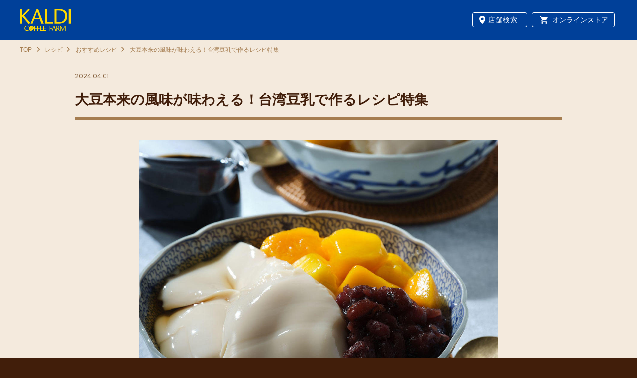

--- FILE ---
content_type: text/html; charset=UTF-8
request_url: https://www.kaldi.co.jp/recipe/news/jacksoy.html
body_size: 5690
content:
<!DOCTYPE html>
<html lang="ja">
	<head prefix="og: http://ogp.me/ns# fb: http://ogp.me/ns/fb# article: http://ogp.me/ns/article#">
		<link rel="canonical" href="">
		<meta charset="utf-8">
        
		<meta name="viewport" content="width=device-width,initial-scale=1">
		<meta http-equiv="X-UA-Compatible" content="IE=edge">
		<meta name="format-detection" content="telephone=no">
		<link rel="apple-touch-icon" sizes="180x180" href="/kaldi_favi180.png">
<link rel="icon" sizes="192x192" href="/kaldi_favi192.png">
		<link href="https://fonts.googleapis.com/css?family=Montserrat:500&display=swap" rel="stylesheet">
		<link href="https://fonts.googleapis.com/css?family=Montserrat:700&display=swap" rel="stylesheet">
		<link href="https://fonts.googleapis.com/css?family=Permanent+Marker&display=swap" rel="stylesheet">
		<title>大豆本来の風味が味わえる！台湾豆乳で作るレシピ特集｜おすすめレシピ｜カルディコーヒーファーム公式サイト</title>
		<meta name="description" content="。KALDIの食材やコーヒーを使用した、おいしいレシピや簡単レシピをご紹介いたします。 毎日のお料理が楽しくなる便利なレシピや、人気の定番メニューが満載です！是非カルディコーヒーファームをご利用下さい。">
		<meta name="keywords" content="KALDI,カルディ,コーヒー,珈琲,キャメル珈琲,輸入食品,ワイン,チーズ">
		<meta property="og:site_name" content="カルディコーヒーファーム公式サイト"/>
		<meta property="og:title" content="┃レシピ┃カルディコーヒーファーム公式サイト"/>
		<meta property="og:description" content="。KALDIの食材やコーヒーを使用した、おいしいレシピや簡単レシピをご紹介いたします。 毎日のお料理が楽しくなる便利なレシピや、人気の定番メニューが満載です！是非カルディコーヒーファームをご利用下さい。"/>
		<meta property="og:type" content="article"/>
		<meta property="og:url" content="https://www.kaldi.co.jp/recipe/news/jacksoy.html"/>
		<meta property="og:image" content="https://www.kaldi.co.jp/recipe/news/img/recipebnr_jack-soy-douhua.jpg"/>

		<!-- slick -->
		<link rel="stylesheet" type="text/css" href="https://cdnjs.cloudflare.com/ajax/libs/slick-carousel/1.9.0/slick.css">
		<link rel="stylesheet" href="https://cdnjs.cloudflare.com/ajax/libs/slick-carousel/1.9.0/slick-theme.css">

    <link href="/css/common.css?211014" rel="stylesheet" media="all">
    <link href="/css/recipe.css?231206" rel="stylesheet" media="all">
	</head>

	<body id="recipe" class="recipe single"><!-- Google Tag Manager -->
<noscript><iframe src="//www.googletagmanager.com/ns.html?id=GTM-T58PPK"
height="0" width="0" style="display:none;visibility:hidden"></iframe></noscript>
<script>(function(w,d,s,l,i){w[l]=w[l]||[];w[l].push({'gtm.start':
new Date().getTime(),event:'gtm.js'});var f=d.getElementsByTagName(s)[0],
j=d.createElement(s),dl=l!='dataLayer'?'&l='+l:'';j.async=true;j.src=
'//www.googletagmanager.com/gtm.js?id='+i+dl;f.parentNode.insertBefore(j,f);
})(window,document,'script','dataLayer','GTM-T58PPK');</script>
<!-- End Google Tag Manager -->


		<div id="wrapper">

			<header id="header">
    <div class="inner_01">
      <h1 id="siteLogo"><a href="/" class="fade"><img src="/img/common/sitelogo_01.svg" width="102" height="45" alt="カルディコーヒーファーム公式サイト｜コーヒーと輸入食品のワンダーショップ"></a></h1>
      <div id="gNav" class="drawer-nav">
        <div class="inner drawer-menu">
          <nav>
            
            <ul class="level_1">
                <li class="shop hide_pc"><a href="https://map.kaldi.co.jp/">店舗検索<span class="en_ttl">STORES</span></a></li>
                <li class="onlineshop hide_pc"><a href="https://www.kaldi.co.jp/ec/">オンラインストア<span class="en_ttl">ONLINE STORE</span></a></li>
                <li><a href="/news/">特集<span class="en_ttl sp">FEATURES</span></a></li>
                <li><a href="https://www.kaldi.co.jp/ec/Facet?category_0=11010000000">コーヒー<span class="en_ttl sp">COFFEE</span></a></li>
                <li><a href="/#newitem">新商品<span class="en_ttl sp">NEW ITEMS</span></a></li>
                <li><a href="/recipe/">レシピ<span class="en_ttl sp">RECIPES</span></a></li>
                <li class="sp"><a href="/aboutus/">カルディコーヒーファームについて<span class="en_ttl sp">ABOUT US</span></a></li>

                <li class="sp"><a href="https://map.kaldi.co.jp/kaldi/articleList?account=kaldi&accmd=1">お客様感謝SALE<span class="en_ttl sp">SPECIAL THANKS SALE</span></a></li>
                <li class="sp"><a href="/cafe/">カフェ&amp;レストラン<span class="en_ttl sp">CAFE &amp; RESTAURANTS</span></a></li>
                <li class="pc"><a href="https://member.kaldi.co.jp" target="_blank"  rel="noopener nofollow">カルディカード</a></li>
                <li class="pc"><a href="https://map.kaldi.co.jp/kaldi/articleList?account=kaldi&accmd=1" target="_blank"  rel="noopener nofollow">お客様感謝SALE</a></li>
                <li class="sp card"><a href="https://member.kaldi.co.jp" target="_blank"  rel="noopener nofollow"><span class="pc">KALDI CARD</span><span class="sp"><span class="ja_ttl window">カルディカード</span><span class="en_ttl">KALDI CARD</span></span></a></li>
                
            </ul>

            <ul class="level_1 other">
          
                <li class="contact">
                    <a href="/faq/">
                        <span class="pc">CONTACT US</span><span class="sp">お問い合わせ<span class="en_ttl">CONTACT US</span></span>
                    </a>
                </li>
                <ul class="more">
                    <li><a href="https://camelcoffee.jp/" target="_blank"  rel="noopener nofollow">企業情報 <span class="en_ttl">COMPANY</span></a></li>
                    <li><a href="https://camelcoffee.jp/news/" target="_blank"  rel="noopener nofollow">お知らせ <span class="en_ttl">NEWS</span></a></li>
                    <li><a href="https://camelcoffee.jp/customer-service-policy/" target="_blank"  rel="noopener nofollow">カスタマーハラスメント対応方針 <span class="en_ttl">CUSTOMER SERVICE POLICY</span></a></li>
                    <li class="none_tab"><a href="https://www.kaldi.co.jp/recruit/">採用情報 <span class="en_ttl">RECRUIT</span></a></li>
                </ul>
            </ul>
            
          </nav>
        </div>
      </div>
      <nav id="sNav">
        <ul>
          <li class="shop"><a href="https://map.kaldi.co.jp/">店舗検索</a></li>
          <li class="onlineshop"><a href="https://www.kaldi.co.jp/ec/">オンラインストア</a></li>
        </ul>
      </nav>
      <button id="btnMenu" class="drawer-toggle"><span></span><span></span><span></span></button>
    </div>
  </header>

				<div id="contents">

					<nav class="topicpath inner_01">
						<ul>
							<li><a href="/">TOP</a></li>
							<li><a href="/recipe/">レシピ</a></li>
                            <li><a href="/recipe/news">おすすめレシピ</a></li>
							<li>大豆本来の風味が味わえる！台湾豆乳で作るレシピ特集</li>
						</ul>
					</nav>

					<article>

						<div class="main">
							<div class="head">
								<h2 class="head_h2">大豆本来の風味が味わえる！台湾豆乳で作るレシピ特集</h2>
                                <time postdate="2024-04-01" class="post_date"></time>
							</div>
                            
                                
							    <img src="https://www.kaldi.co.jp/recipe/news/img/recipebnr_jack-soy-douhua.jpg" alt="" width="720" height="720" class="mv">
                                
                            
                            
						</div>
						<ul class="recipe_list">
                            <!-- recipe -->
<li>
<div class="flex">
<div class="txt">
<h3 class="head_h3">台湾豆乳ジャックソイで作る！濃厚ぷるるん「豆花（トーファ）」</h3>
<p class="time">10分</p>
<p>ぷるんとした食感と、豆乳のやさしい風味が広がる台湾スイーツです。</p>
<a href="/recipe/jack-soy-douhua.html" class="btn_02">レシピを見る</a></div>
<div class="slider"><img src="/images/jack-soy-douhua.jpg" width="480" height="480" alt=""></div>
</div>
</li>
<!-- END recipe -->

<!-- recipe -->
<li>
<div class="flex">
<div class="txt">
<h3 class="head_h3">濃厚旨辛！冷やし豆乳坦々そうめん</h3>
<p class="time">10分</p>
<p>暖かい季節にぴったりの冷やし豆乳坦々そうめんです。濃厚な豆乳を使用し、ピーナッツバターでコクのある風味豊かなスープに仕上げました。</p>
<a href="/recipe/soy-milk-tantanmen.html" class="btn_02">レシピを見る</a></div>
<div class="slider"><img src="/images/soy_milk_tantanmen.jpg" width="480" height="480" alt=""></div>
</div>
</li>
<!-- END recipe -->

<!-- recipe -->
<li>
<div class="flex">
<div class="txt">
<h3 class="head_h3">シェントウジャン</h3>
<p class="time">10分</p>
<p>おぼろ豆腐のようにゆる～く、ふわっとした食感の黒酢が入った豆乳スープです。</p>
<a href="/recipe/shentoujan.html" class="btn_02">レシピを見る</a></div>
<div class="slider"><img src="/images/shentoujan.jpg" width="480" height="480" alt=""></div>
</div>
</li>
<!-- END recipe -->
						</ul>

					</article>

				</div>

			<footer id="footer">
  <div id="pageTop">
    <a href="#wrapper"><svg xmlns="http://www.w3.org/2000/svg" width="50" height="50" viewBox="0 0 50 50"><defs></defs><title></title><circle class="a" cx="25" cy="25" r="25"/><path d="M15.8983,25.3578v8.46h-2.34v-8.46h-2.97V23.3329h8.28v2.0249Z"/><path d="M29.3973,32.3705a5.3843,5.3843,0,0,1-3.9145,1.5527,5.3875,5.3875,0,0,1-3.9151-1.5527,5.4871,5.4871,0,0,1,0-7.7251,5.3871,5.3871,0,0,1,3.9151-1.5522,5.3839,5.3839,0,0,1,3.9145,1.5522,5.4846,5.4846,0,0,1,0,7.7251Zm-.7949-3.8555a3.4333,3.4333,0,0,0-.8994-2.3925,2.9675,2.9675,0,0,0-4.4248,0,3.62,3.62,0,0,0,0,4.7783,2.9824,2.9824,0,0,0,4.4248,0A3.4067,3.4067,0,0,0,28.6024,28.515Z"/><path d="M40.19,24.27a3.5759,3.5759,0,0,1,1.1025,2.88A3.41,3.41,0,0,1,40.16,29.9926a5.5058,5.5058,0,0,1-3.458.9H35.3075v2.9248h-2.34V23.3329h3.7051A5.3845,5.3845,0,0,1,40.19,24.27Zm-1.7178,4.1255a2.0216,2.0216,0,0,0,.42-1.3809,1.4623,1.4623,0,0,0-.5478-1.29,3.01,3.01,0,0,0-1.7022-.3818H35.3075v3.5244h1.5752A2.0918,2.0918,0,0,0,38.4725,28.3959Z"/><path class="b" d="M15.8983,25.3578v8.46h-2.34v-8.46h-2.97V23.3329h8.28v2.0249Z"/><path class="b" d="M29.3973,32.3705a5.3843,5.3843,0,0,1-3.9145,1.5527,5.3875,5.3875,0,0,1-3.9151-1.5527,5.4871,5.4871,0,0,1,0-7.7251,5.3871,5.3871,0,0,1,3.9151-1.5522,5.3839,5.3839,0,0,1,3.9145,1.5522,5.4846,5.4846,0,0,1,0,7.7251Zm-.7949-3.8555a3.4333,3.4333,0,0,0-.8994-2.3925,2.9675,2.9675,0,0,0-4.4248,0,3.62,3.62,0,0,0,0,4.7783,2.9824,2.9824,0,0,0,4.4248,0A3.4067,3.4067,0,0,0,28.6024,28.515Z"/><path class="b" d="M40.19,24.27a3.5759,3.5759,0,0,1,1.1025,2.88A3.41,3.41,0,0,1,40.16,29.9926a5.5058,5.5058,0,0,1-3.458.9H35.3075v2.9248h-2.34V23.3329h3.7051A5.3845,5.3845,0,0,1,40.19,24.27Zm-1.7178,4.1255a2.0216,2.0216,0,0,0,.42-1.3809,1.4623,1.4623,0,0,0-.5478-1.29,3.01,3.01,0,0,0-1.7022-.3818H35.3075v3.5244h1.5752A2.0918,2.0918,0,0,0,38.4725,28.3959Z"/><polygon class="b" points="30.473 17.477 25.18 12.184 19.887 17.477 18.473 16.063 25.18 9.356 31.888 16.063 30.473 17.477"/></svg></a>
  </div>
  <div class="inner">
    <nav class="foot_nav">

      <ul class="hide_sp">
        <li><a href="https://map.kaldi.co.jp/">店舗検索</a></li>
        <li><a href="https://map.kaldi.co.jp/kaldi/articleList?account=kaldi&accmd=1">お客様感謝SALE</a></li>
        <li><a href="/news/">特集</a></li>
        <li><a href="/recipe/">レシピ</a></li>
        <li><a href="/aboutus/">カルディコーヒーファームについて</a></li>
        <li><a href="/cafe/">カフェ＆レストラン</a></li>
      </ul>

      <ul class="hide_pc">
        <li><a href="https://map.kaldi.co.jp/">店舗検索<span class="en_ttl">STORES</span></a></li>
        <li><a href="https://www.kaldi.co.jp/ec/">オンラインストア<span class="en_ttl">ONLINE STORE</span></a></li>
        <li><a href="https://map.kaldi.co.jp/kaldi/articleList?account=kaldi&accmd=1">お客様感謝SALE<span class="en_ttl">SPECIAL THANKS SALE</span></a></li>
        <li><a href="/news/">特集<span class="en_ttl">FEATURES</span></a></li>
        <li><a href="/recipe/">レシピ<span class="en_ttl">RECIPES</span></a></li>
        <li><a href="/aboutus/">カルディコーヒーファームについて<span class="en_ttl">ABOUT US</span></a></li>
        <li><a href="/cafe/">カフェ&amp;レストラン<span class="en_ttl">CAFE &amp; RESTAURANTS</span></a></li>
        <li><a href="https://member.kaldi.co.jp" target="_blank" rel="noopener nofollow"><span class="window">カルディカード</span><span class="en_ttl">KALDI CARD</span></a></li>
      </ul>

      <ul class="onlineshop hide_sp">
        <li><span>オンラインストア</span>
          <ul>
            <li><a href="https://www.kaldi.co.jp/ec/Facet?category_0=110L0000000">新着商品</a></li>
            <li><a href="https://www.kaldi.co.jp/ec/Facet?category_0=11040000000">お菓子</a></li>
            <li><a href="https://www.kaldi.co.jp/ec/Facet?category_0=110I0000000">お買得商品</a></li>
            <li><a href="https://www.kaldi.co.jp/ec/Facet?category_0=11030000000">紅茶・お茶</a></li>
            <li><a href="https://www.kaldi.co.jp/ec/Facet?category_0=11010000000">コーヒー</a></li>
            <li><a href="https://www.kaldi.co.jp/ec/Facet?category_0=11070000000">ドリンク</a></li>
            <li><a href="https://www.kaldi.co.jp/ec/Facet?category_0=11020000000">ワイン・お酒</a></li>
            <li><a href="https://www.kaldi.co.jp/ec/Facet?category_0=110B0000000">ジャム・はちみつ・シロップ</a></li>
            <li><a href="https://www.kaldi.co.jp/ec/Facet?category_0=110F0000000">オリジナル</a></li>
            <li><a href="https://www.kaldi.co.jp/ec/Facet?category_0=110A0000000">シリアル</a></li>
            <li><a href="https://www.kaldi.co.jp/ec/Facet?category_0=110G0000000">厳選和食材「もへじ」</a></li>
            <li><a href="https://www.kaldi.co.jp/ec/Facet?category_0=110C0000000">冷蔵食品</a></li>
            <li><a href="https://www.kaldi.co.jp/ec/Facet?category_0=110E0000000">ギフト</a></li>
            <li><a href="https://www.kaldi.co.jp/ec/Facet?category_0=110D0000000">冷凍食品</a></li>
            <li><a href="https://www.kaldi.co.jp/ec/Facet?category_0=11090000000">レトルト・インスタント</a></li>
            <li><a href="https://www.kaldi.co.jp/ec/Facet?category_0=11080000000">世界の食</a></li>
            <li><a href="https://www.kaldi.co.jp/ec/Facet?category_0=11050000000">調味料</a></li>
            <li><a href="https://www.kaldi.co.jp/ec/Facet?category_0=11060000000">製菓・製パン</a></li>
          </ul>
        </li>
      </ul>
      
      <ul class="other">
        <li>
          <span class="border_line hide_sp">その他</span>
          <ul class="">


            <ul class="more">
                <li><a href="https://camelcoffee.jp/" target="_blank" rel="noopener nofollow"><span class="ja_ttl">企業情報</span> <span class="en_ttl sp">COMPANY</span></a></li>
                <li><a href="https://camelcoffee.jp/news/" target="_blank" rel="noopener nofollow"><span class="ja_ttl">お知らせ</span> <span class="en_ttl sp">NEWS</span></a></li>
                <li><a href="https://camelcoffee.jp/customer-service-policy/" target="_blank" rel="noopener nofollow"><span class="ja_ttl">カスタマーハラスメント対応方針</span><br><span class="en_ttl sp">CUSTOMER SERVICE POLICY</span></a></li>
                <li class="none_tab"><a href="https://www.kaldi.co.jp/recruit/"><span class="ja_ttl">採用情報</span> <span class="en_ttl sp">RECRUIT</span></a></li>
                <li class="hide_pc camelfarm"><a href="https://camelfarm.co.jp/" target="_blank" rel="noopener nofollow"><span class="ja_ttl">キャメルファームワイナリー</span> <span class="en_ttl sp">CAMEL FARM WINERY</span></a></li>
                <li class="hide_sp"><a href="https://member.kaldi.co.jp" target="_blank" rel="noopener nofollow">カルディカード</a></li>
                <li class="hide_sp camelfarm"><a href="https://camelfarm.co.jp/" target="_blank" rel="noopener nofollow"><span class="ja_ttl">キャメルファームワイナリー</span> <span class="en_ttl sp">CAMEL FARM WINERY</span></a></li>

                <li class="contact"><a href="/faq/">お問い合わせ<span class="en_ttl sp">CONTACT US</span></a></li>
            </ul>
          </ul>
        </li>
      </ul>
    </nav>
    <ul class="sns">
      <li><a href="https://www.facebook.com/KaldiCoffeeFarm" target="_blank"><img src="/img/common/icon_facebook.svg" alt="facebook" width="31"></a></li>
      <li><a href="https://x.com/KALDI_webshop" target="_blank"><img src="/img/common/icn_X.svg" alt="X @KALDIJP" width="31"></a></li>
      <li><a href="https://www.instagram.com/kaldicoffeefarm/" target="_blank"><img src="/img/common/icon_instagram.svg" alt="Instagram" width="29"></a></li>
      <li><a href="https://www.tiktok.com/@kaldicoffeefarm" target="_blank"><img src="/img/common/icon_tiktok.svg" alt="TikTok" width="29"></a></li>
    </ul>

    <div class="snav">
      <ul>
        <li><a href="/terms/">利用規約</a></li>
        <li><a href="https://camelcoffee.jp/privacy/" target="_blank">プライバシーポリシー</a></li>
        <li><a href="/sitemap/">サイトマップ</a></li>
      </ul>
      <div class="copyright">
        <small lang="en">COPYRIGHT (C) CAMEL COFFEE Co., Ltd. ALL RIGHTS RESERVED.</small>
      </div>
    </div>
  </div>
</footer>


		</div><!-- / #wrapper -->
        

		<!-- slick -->
		<script src="https://code.jquery.com/jquery-2.2.0.min.js" type="text/javascript"></script>
		<script type="text/javascript" src="https://cdnjs.cloudflare.com/ajax/libs/slick-carousel/1.9.0/slick.min.js"></script>

		<!-- sprintf.js -->
		<script src="https://cdnjs.cloudflare.com/ajax/libs/sprintf/1.1.2/sprintf.min.js"></script>
		<script>
			
			$('.recipe_list .slider').slick({
				autoplay: true,
				autoplaySpeed: 4500,
				dots:true,
				arrows:true,
			});
			$('.recipe_list .slider').each(function() {
				var SliderPieces = $(this).find('img').length;
				if( SliderPieces == 1 ){
					$(this).slick('unslick');
				} else { }
			});


			$(function() {

				//コンテンツのナンバリング
				var i = 1;
				$('.recipe_list > li').each(function(){
					let num = sprintf('%02d', i);
					$(this).prepend('<span class="num">' + num + '</span>');
					i++;
				});


				if (window.matchMedia('(max-width: 750px)').matches) {
					
					$('.recipe_list .slider').each(function(){
						var target = $(this).prev().find('.head_h3');
						var height = target.height()*0.4;
						$(this).css('padding-top',height);
				
					});

					$('.recipe_list li').each(function(){
						var target = height = $(this).find('.head_h3').height();
						if( height <= 57 ){
							var height = target+30;
						} else {
							var height = target+20;
						}
						$(this).find('.flex').css('padding-top',height);
					});

				} else if (window.matchMedia('(min-width:751px)').matches) {
					
					$('.recipe_list .flex').each(function(){
						var target = $(this).find('.head_h3');
						var height = target.height();
						if( height <= 70 ){
						} else if( height <= 110 ) {
							$(this).addClass('height_level_10')
						} else if( height <= 140 ) {
							$(this).addClass('height_level_20')
						} else if( height <= 170 ) {
							$(this).addClass('height_level_30')
						} else {

						}
				
					});

				}

			});

		</script>

		<script src="/js/libs.js"></script>
		<script src="/js/init.js"></script>
		<script type="text/javascript">
            $(function () {
                $('.post_date').each(function(){
                // 現在日時
                var current = new Date();

               // 表示期間
               var period = 14;    
               var period_cn = current.getTime() - (period * 24 * 60 * 60 * 1000);

               // 日付
               var post = new Date($(this).attr('postdate'));
               var post_cn = post.getTime();

               var format_date = post.getFullYear() + "." + ('00' + (post.getMonth()+1)).slice(-2) + "." + ('00' + post.getDate()).slice(-2);
               var new_date = '<p class="date new_icon" date="">' + format_date; + '</p>';
               var not_date = '<p class="date date="">' + format_date; + '</p>';

               if (period_cn < post_cn){
                 $(this).after(new_date);
               } else {
                 $(this).after(not_date);
               }

             });
           });
       </script>
	</body>

</html>

--- FILE ---
content_type: text/css
request_url: https://www.kaldi.co.jp/css/recipe.css?231206
body_size: 8752
content:
@charset "UTF-8";
.kv_under {
  background-color: #d15516;
}

@media screen and (max-width: 749px) {
  .kv_under {
    margin-bottom: 4.93333vw;
    background-image: url(../img/recipe/title_bg_sp.png);
  }
}
@media screen and (min-width: 750px) {
  .kv_under {
    margin-bottom: 70px;
    background-image: url(../img/recipe/title_bg.png);
  }
}
#contents .icon_time {
  display: inline-block;
  background: url("../img/common/icon_time_01.svg") left center no-repeat;
  color: #a57d50;
}

#contents .icon_time span {
  font-weight: bold;
}

@media screen and (max-width: 749px) {
  #contents .icon_time {
    padding-top: 0.4vw;
    padding-left: 6vw;
    background-size: 4.53333vw;
    line-height: 4.53333vw;
    font-size: 3.33333vw;
  }
  #contents .icon_time span {
    font-size: 4vw;
  }
}
@media screen and (min-width: 750px) {
  #contents .icon_time {
    padding-top: 1px;
    padding-left: 25px;
    line-height: 19px;
  }
  #contents .icon_time span {
    font-size: 17px;
  }
}
#searchArea {
  position: relative;
}

#searchArea .fukidashi {
  color: #a57d50;
  font-weight: bold;
  line-height: 1;
}

#searchArea .fukidashi span {
  display: inline-block;
}

@media screen and (max-width: 749px) {
  #searchArea .fukidashi {
    height: 7.6vw;
    margin-bottom: 2vw;
    padding-top: 0.53333vw;
    text-align: center;
    background: url("../img/recipe/fukidashi_01_sp.svg") center center no-repeat;
    background-size: 46.66667vw auto;
    font-size: 3.73333vw;
  }
  #searchArea .fukidashi span {
    position: relative;
    top: 0.53333vw;
    font-size: 6.13333vw;
  }
}
@media screen and (min-width: 750px) {
  #searchArea .fukidashi {
    display: flex;
    display: -webkit-flex;
    flex-direction: row;
    flex-wrap: wrap;
    justify-content: flex-end;
    align-items: center;
    position: absolute;
    left: -10px;
    top: -24px;
    transform: translateX(-100%);
    background: url("../img/recipe/fukidashi_01.svg") right center no-repeat;
    height: 83px;
    font-size: 16px;
  }
  #searchArea .fukidashi span {
    font-size: 26px;
    margin-bottom: 2px;
  }
}
#keyword .title {
  font-family: "Permanent Marker", cursive;
  color: #a57d50;
  line-height: 1;
  text-align: center;
}

@media screen and (max-width: 749px) {
  #keyword {
    position: relative;
    margin-bottom: 13.33vw;
  }
  #keyword .title {
    margin-bottom: 3.06667vw;
    font-size: 4.26667vw;
  }
  #keyword .spScrollWrap {
    white-space: nowrap;
    overflow-x: auto;
    padding: 1.2em;
  }
  #keyword .spScrollWrap .keywordList {
    display: flex;
    display: -webkit-flex;
    flex-wrap: nowrap;
    align-items: center;
  }
  #keyword .arrow {
    position: absolute;
    bottom: 14px;
    right: 0;
    background: #f4eadd url("../img/common/arrow_02.svg") center center no-repeat;
    background-size: 1.86667vw auto;
    height: 6.93333vw;
    width: 5.33333vw;
  }
  #keyword .keywordList li a {
    padding-right: 3.2vw;
    padding-left: 3.2vw;
  }
}
@media screen and (min-width: 750px) {
  #keyword {
    margin-bottom: 100px;
  }
  #keyword .arrow {
    display: none;
  }
  #keyword .title {
    margin-bottom: 14px;
    font-size: 22px;
  }
  #keyword .keywordList {
    display: flex;
    display: -webkit-flex;
    flex-wrap: wrap;
    justify-content: center;
  }
  #keyword .keywordList li a {
    padding-right: 15px;
    padding-left: 15px;
  }
}
.recipeList {
  display: flex;
  display: -webkit-flex;
  flex-direction: row;
  flex-wrap: wrap;
  justify-content: flex-start;
}

.recipeList li img {
  display: block;
  width: 100%;
}

.recipeList li a {
  display: block;
  text-decoration: none;
  font-weight: bold;
}

@media screen and (max-width: 749px) {
  .recipeList li {
    margin-bottom: 10.13333vw;
    width: 42.66667vw;
  }
  .recipeList li:nth-child(odd) {
    margin-right: 6vw;
  }
  .recipeList li img {
    margin-bottom: 12px;
    border-radius: 0.53333vw;
  }
  .recipeList li .icon_new_01 {
    margin-bottom: 2.26667vw;
  }
  .recipeList li .name {
    font-size: 3.46667vw;
  }
  .recipeList li .time {
    margin-bottom: 7.5px;
  }
}
@media screen and (min-width: 750px) {
  .recipeList.column-3 li {
    width: 360px;
  }
  .recipeList.column-3 li:not(:nth-child(3n)) {
    margin-right: 60px;
  }
  .recipeList.column-4 li {
    width: 264px;
  }
  .recipeList.column-4 li:not(:nth-child(4n)) {
    margin-right: 48px;
  }
  .recipeList li {
    margin-bottom: 56px;
  }
  .recipeList li img {
    margin-bottom: 15px;
    border-radius: 4px;
  }
  .recipeList li .icon_new_01 {
    margin-bottom: 10px;
  }
  .recipeList li .name {
    font-size: 16px;
  }
  .recipeList li .time {
    margin-top: 5px;
  }
  .recipeList li a {
    transition: opacity 0.3s ease-in;
  }
  .recipeList li a:hover {
    opacity: 0.75;
  }
}
@media screen and (max-width: 749px) {
  #newRecipe {
    margin-bottom: 30.66667vw;
  }
}
@media screen and (min-width: 750px) {
  #newRecipe {
    margin-bottom: 170px;
  }
}
#recipe_entry .swiper-wrapper, #recipe_entry .swiper-slide {
  width: 100%;
}

#recipe_entry .recipe_header {
  border-top: 3px solid #dcc3a0;
  background: url("../img/common/line_dot_01.png") left bottom repeat-x;
  text-align: center;
}

#recipe_entry .recipe_header h3 {
  border-top: 1px solid #dcc3a0;
  font-weight: bold;
  line-height: 1.4;
}

#recipe_entry .video {
  display: block;
  position: relative;
}

#recipe_entry .video img {
  position: relative;
  z-index: 1;
}

#recipe_entry .video::after {
  content: "";
  display: block;
  background: url("../img/common/icon_play_01.svg") center center no-repeat;
  position: absolute;
  top: 0;
  left: 0;
  z-index: 10;
}

#recipe_entry .recipe_outline .images img {
  width: 100%;
}

#recipe_entry .recipe_outline .images video {
  width: 100%;
}

#recipe_entry .recipe_outline .memo {
  line-height: 1.86;
  flex-basis: 100%;
}

#recipe_entry .recipe_outline .point {
  position: relative;
  border-radius: 4px;
  background: #e8dac7;
  flex-basis: 100%;
}

#recipe_entry .recipe_outline .point h4 {
  position: absolute;
}

#recipe_entry .ingredient h5 {
  margin-bottom: 0.8em;
  font-weight: bold;
  color: #a57d50;
  line-height: 1.2;
}

#recipe_entry .ingredient .hasH5:not(:last-child) {
  margin-bottom: 2.2em;
}

#recipe_entry .ingredient .items {
  border-top: 1px solid #dcc3a0;
}

#recipe_entry .ingredient .items li {
  display: flex;
  display: -webkit-flex;
  flex-wrap: wrap;
  justify-content: space-between;
  padding-top: 0.35em;
  padding-bottom: 0.35em;
  width: 100%;
  border-bottom: 1px solid #dcc3a0;
}

#recipe_entry .ingredient .items li .item_name {
  width: 66%;
}

#recipe_entry .ingredient .items li .item_quantity {
  width: 31%;
  text-align: right;
}

#recipe_entry .ingredient .items a {
  font-weight: bold;
  text-decoration: underline;
}

#recipe_entry .recipe_steps {
  counter-reset: number;
}

#recipe_entry .recipe_steps li {
  position: relative;
  line-height: 1.86;
}

#recipe_entry .recipe_steps li img {
  border-radius: 4px;
}

#recipe_entry .recipe_steps li::before {
  counter-increment: number;
  content: counter(number);
  display: block;
  margin-left: auto;
  margin-right: auto;
  border: 2px solid #a57d50;
  border-radius: 50%;
  font-family: "Montserrat", sans-serif;
  font-weight: bold;
  text-align: center;
  color: #a57d50;
}

@media screen and (max-width: 749px) {
  #recipe_entry {
    padding-top: 1.33333vw;
  }
  #recipe_entry .recipe_header {
    padding-bottom: 7.33333vw;
    margin-bottom: 2.66667vw;
    background-size: auto 0.66667vw;
    padding-top: 0.93333vw;
  }
  #recipe_entry .recipe_header h3 {
    margin-bottom: 2.66667vw;
    padding-top: 8vw;
    font-size: 5.33333vw;
  }
  #recipe_entry .recipe_outline {
    display: flex;
    display: -webkit-flex;
    flex-wrap: wrap;
  }
  #recipe_entry .recipe_outline .images {
    order: 1;
    margin-bottom: 9.33333vw;
  }
  #recipe_entry .recipe_outline .images img {
    border-radius: 0.53333vw;
  }
  #recipe_entry .recipe_outline .ingredient {
    order: 4;
    flex-basis: 100%;
  }
  #recipe_entry .recipe_outline .memo {
    order: 2;
    margin-bottom: 17.33333vw;
    flex-basis: 100%;
  }
  #recipe_entry .recipe_outline .point {
    order: 3;
    padding: 8vw 5.33333vw 5.33333vw;
    margin-bottom: 12.53333vw;
  }
  #recipe_entry .recipe_outline .point h4 {
    top: -9.2vw;
    left: 2.13333vw;
  }
  #recipe_entry .recipe_outline .point img {
    width: 30.93333vw;
  }
  #recipe_entry .video::after {
    height: 100vw;
    width: 100vw;
    background-size: 17.86667vw;
  }
  #recipe_entry .ingredient {
    margin-bottom: 12.53333vw;
  }
  #recipe_entry .ingredient h5, #recipe_entry .ingredient li {
    font-size: 3.33333vw;
  }
  #recipe_entry .ingredient .hasH5 .item {
    margin-left: 3.33333vw;
  }
  #recipe_entry .ingredient li i {
    width: 7.06667vw;
    height: 1em;
    background-image: url("../img/recipe/dot_01_sp.png");
  }
  #recipe_entry .recipe_steps {
    margin-bottom: 20vw;
  }
  #recipe_entry .recipe_steps li {
    display: flex;
    display: -webkit-flex;
    flex-wrap: nowrap;
    align-items: flex-start;
  }
  #recipe_entry .recipe_steps li::before {
    height: 6.66667vw;
    min-width: 6.66667vw;
    width: 6.66667vw;
    border-width: 0.26667vw;
    margin-left: 0;
    margin-right: 2.53333vw;
    font-size: 3.73333vw;
    line-height: 6.13333vw;
  }
  #recipe_entry .recipe_steps li:not(:first-child) {
    margin-top: 4.66667vw;
    padding-top: 5.33333vw;
  }
  #recipe_entry .recipe_steps li:not(:first-child)::after {
    content: "";
    position: absolute;
    top: 0;
    left: calc(50% - 40vw);
    display: block;
    height: 1px;
    width: 80.53333vw;
    border-top: 0.53333vw dotted #dfc8a8;
  }
  #recipe_entry .recipe_steps li img {
    width: 32vw;
  }
}
@media screen and (min-width: 750px) {
  #recipe_entry {
    width: 1080px;
  }
  #recipe_entry .swiper-container {
    padding-bottom: 30px;
  }
  #recipe_entry .swiper-container img {
    width: 1200px;
  }
  #recipe_entry .recipe_header {
    padding-bottom: 30px;
    margin-bottom: 45px;
    background-size: auto 3px;
    padding-top: 4px;
  }
  #recipe_entry .recipe_header h3 {
    margin-bottom: 17px;
    padding-top: 30px;
    font-size: 26px;
  }
  #recipe_entry .recipe_outline {
    display: flex;
    display: -webkit-flex;
    flex-wrap: wrap;
    justify-content: space-between;
  }
  #recipe_entry .recipe_outline .images {
    width: 527px;
    margin-bottom: 55px;
  }
  #recipe_entry .recipe_outline .images img {
    border-radius: 4px;
  }
  #recipe_entry .recipe_outline .memo {
    margin-bottom: 80px;
  }
  #recipe_entry .recipe_outline .point {
    padding: 55px 55px 40px;
    margin-bottom: 50px;
  }
  #recipe_entry .recipe_outline .point h4 {
    top: -43px;
    left: 20px;
  }
  #recipe_entry .video::after {
    width: 527px;
    height: 527px;
  }
  #recipe_entry .ingredient {
    width: 460px;
    margin-bottom: 55px;
  }
  #recipe_entry .ingredient .title_03 {
    text-align: left;
  }
  #recipe_entry .ingredient .title_03 span {
    padding-left: 0;
  }
  #recipe_entry .recipe_steps {
    margin-bottom: 100px;
  }
  #recipe_entry .recipe_steps ol {
    display: flex;
    display: -webkit-flex;
    flex-wrap: wrap;
  }
  #recipe_entry .recipe_steps li {
    padding-bottom: 45px;
    width: 312px;
  }
  #recipe_entry .recipe_steps li:nth-child(n+4) {
    padding-top: 50px;
  }
  #recipe_entry .recipe_steps li:nth-child(3n):not(:last-child)::after {
    content: "";
    position: absolute;
    bottom: 0;
    right: 0;
    display: block;
    height: 1px;
    width: 1080px;
    border-top: 2px dotted #dfc8a8;
  }
  #recipe_entry .recipe_steps li:not(:nth-child(3n)) {
    padding-right: 64px;
    width: 380px;
  }
  #recipe_entry .recipe_steps li:not(:nth-child(3n))::after {
    content: "";
    position: absolute;
    top: calc(50% - 8px);
    right: 25px;
    display: block;
    height: 15px;
    width: 25px;
    background: url("../img/recipe/arrow_next.svg") 0 0 no-repeat;
  }
  #recipe_entry .recipe_steps li::before {
    width: 28px;
    height: 28px;
    line-height: 24px;
    margin-bottom: 15px;
  }
  #recipe_entry .recipe_steps li p:not(:last-child) {
    margin-bottom: 10px;
  }
  #recipe_entry .recipe_steps li.final::after {
    display: none;
  }
}
#recommend li {
  display: block;
}

#recommend li a, #recommend li img {
  display: block;
  text-decoration: none;
  font-weight: bold;
}

@media screen and (max-width: 749px) {
  #recommend {
    margin-bottom: 14.66667vw;
  }
  #recommend li {
    font-size: 3.46667vw;
  }
  #recommend li:not(:last-child) {
    margin-bottom: 5.86667vw;
  }
  #recommend li a {
    display: flex;
    display: -webkit-flex;
    flex-wrap: nowrap;
    justify-content: space-between;
    align-items: flex-start;
  }
  #recommend li img {
    min-width: 42.66667vw;
    width: 42.66667vw;
    margin-right: 3.2vw;
    border-radius: 0.53333vw;
  }
  #recommend li p {
    min-width: 46vw;
  }
}
@media screen and (min-width: 750px) {
  #recommend {
    width: 1080px;
    margin-bottom: 70px;
  }
  #recommend ul {
    display: flex;
    display: -webkit-flex;
    flex-wrap: wrap;
    justify-content: flex-start;
    align-items: stretch;
  }
  #recommend li {
    width: 312px;
    font-size: 16px;
  }
  #recommend li:not(:nth-child(3n)) {
    margin-right: 69px;
  }
  #recommend li img {
    border-radius: 4px;
    margin-bottom: 16px;
  }
  #recommend li a {
    transition: opacity 0.3s ease-in;
  }
  #recommend li a:hover {
    opacity: 0.75;
  }
}
@media screen and (max-width: 749px) {
  #relatedKeyword .keywordList li {
    margin-top: 2.53333vw;
  }
}
@media screen and (min-width: 750px) {
  #relatedKeyword {
    width: 1080px;
  }
  #relatedKeyword .keywordList li {
    margin-top: 12px;
  }
}
@media screen and (max-width: 749px) {
  .bnr .sp {
    width: 100%;
    margin: 0 auto 13.33vw 0;
    border-radius: 10px;
    text-align: center;
  }
  .pc {
    display: none;
  }
  .bnr a {
    display: block;
    transition: opacity 0.3s ease-in;
  }
  .bnr:hover {
    opacity: 0.75;
  }
}
@media screen and (min-width: 750px) {
  .bnr {
    width: 1200px;
  }
  .bnr:hover {
    opacity: 0.75;
  }
  .bnr .pc {
    display: flex;
    justify-content: center;
    width: 80%;
    margin: 0 auto 100px auto;
    border-radius: 10px;
    text-align: center;
  }
  .sp {
    display: none;
  }
  .bnr a {
    display: block;
    transition: opacity 0.3s ease-in;
  }
}

body#recipe #contents .recipe_steps iframe {
  max-width: 800px;
  width: 100%;
  margin: 0 auto 50px;
  display: block;
}

@media screen and (max-width: 749px) {
  body#recipe #contents .recipe_steps iframe {
    margin: 0 auto 25px;
    height: 64vw;
  }
}
@media screen and (min-width: 750px) {
  body#recipe #contents .recipe_steps li:not(:nth-child(3n))::after {
    background: unset;
  }
}
body#recipe #contents .recipe_steps li img {
  margin-bottom: 10px;
  display: block;
}

/*----------------------------------
2022-10-12 改修
----------------------------------*/
body#recipe.recipe #wrapper #contents {
  padding-bottom: 0;
}
body#recipe.recipe #wrapper #contents form #searchArea {
  width: 445px;
  margin: 0 auto 85px;
}
body#recipe.recipe #wrapper #contents form #searchArea .fukidashi {
  position: relative;
  left: 50%;
  top: 0;
  transform: translateX(-50%);
  background: unset;
  justify-content: center;
  align-items: baseline;
  color: #411E0A;
  font-size: 18px;
  height: auto;
  display: inline-flex;
  margin: 0 auto 10px;
}
body#recipe.recipe #wrapper #contents form #searchArea .fukidashi:before, body#recipe.recipe #wrapper #contents form #searchArea .fukidashi:after {
  position: absolute;
  background: url(../img/recipe/fukidasi.svg) no-repeat;
  background-size: contain;
  content: "";
  width: 18px;
  height: 26px;
  bottom: 0;
}
body#recipe.recipe #wrapper #contents form #searchArea .fukidashi:before {
  left: -27px;
}
body#recipe.recipe #wrapper #contents form #searchArea .fukidashi:after {
  right: -23px;
  transform: scale(-1, 1);
}
body#recipe.recipe #wrapper #contents form #searchArea .fukidashi span {
  font-size: 32px;
  margin-bottom: 0;
  font-family: "Montserrat", sans-serif;
}
body#recipe.recipe #wrapper #contents article {
  padding-bottom: 150px;
}
body#recipe.recipe #wrapper #contents article .sections .inner {
  max-width: 1200px;
  width: 100%;
  margin: 0 auto;
}
body#recipe.recipe #wrapper #contents article .sections .inner > .head_h2 {
  font-size: 28px;
  font-weight: bold;
  text-align: center;
  letter-spacing: 0.04em;
  line-height: 1.2142857143;
}
body#recipe.recipe #wrapper #contents article .sections#mv {
  background: #fff;
}
body#recipe.recipe #wrapper #contents article .sections#mv .orange {
  position: absolute;
  background: #D15516;
  width: 100%;
  height: 540px;
}
body#recipe.recipe #wrapper #contents article .sections#mv .inner {
  padding: 30px 0 40px;
  position: relative;
}
body#recipe.recipe #wrapper #contents article .sections#mv .inner .head_h1 {
  color: #fff;
  font-size: 24px;
  font-weight: bold;
  font-family: "Montserrat", sans-serif;
  text-align: center;
  margin-bottom: 5px;
}
body#recipe.recipe #wrapper #contents article .sections#mv .inner .mv_slider a {
  margin: 0;
  display: block;
}
body#recipe.recipe #wrapper #contents article .sections#mv .inner .mv_slider a img {
  margin: 0 auto;
  border-radius: 4px;
}
body#recipe.recipe #wrapper #contents article .sections#mv .inner .mv_slider button.slick-prev {
  left: 215px;
  z-index: 10;
}
body#recipe.recipe #wrapper #contents article .sections#mv .inner .mv_slider button.slick-prev.slick-arrow {
  background: url(../img/index/KV_swiper_arrow_left.svg) center center no-repeat #fff;
  background-size: contain;
}
body#recipe.recipe #wrapper #contents article .sections#mv .inner .mv_slider button.slick-next {
  right: 215px;
}
body#recipe.recipe #wrapper #contents article .sections#mv .inner .mv_slider button.slick-next.slick-arrow {
  background: url(../img/index/KV_swiper_arrow_right.svg) center center no-repeat #fff;
  background-size: contain;
}
body#recipe.recipe #wrapper #contents article .sections#mv .inner .mv_slider button.slick-prev, body#recipe.recipe #wrapper #contents article .sections#mv .inner .mv_slider button.slick-next {
  top: 50%;
}
body#recipe.recipe #wrapper #contents article .sections#mv .inner .mv_slider button.slick-prev.slick-arrow, body#recipe.recipe #wrapper #contents article .sections#mv .inner .mv_slider button.slick-next.slick-arrow {
  width: 28px;
  height: 28px;
  border-radius: 50%;
  opacity: 0.8;
}
body#recipe.recipe #wrapper #contents article .sections#mv .inner .mv_slider button.slick-prev:before, body#recipe.recipe #wrapper #contents article .sections#mv .inner .mv_slider button.slick-next:before {
  content: "";
}
body#recipe.recipe #wrapper #contents article .sections#mv .inner .sub_slider {
  max-width: 680px;
  margin: 5px auto 0;
}
body#recipe.recipe #wrapper #contents article .sections#mv .inner .sub_slider a.item {
  font-size: 18px;
  font-weight: bold;
  letter-spacing: 0.04em;
  line-height: 1.7777777778;
  text-align: center;
}
body#recipe.recipe #wrapper #contents article .sections#recipes .inner {
  padding: 70px 0 0;
}
body#recipe.recipe #wrapper #contents article .sections#recipes .inner .contents {
  max-width: 1000px;
  margin: 0 auto;
}
body#recipe.recipe #wrapper #contents article .sections#recipes .inner .contents .flex {
  display: flex;
  justify-content: space-between;
  padding: 30px 60px;
  border: 2px solid #fff;
  border-radius: 10px;
  position: relative;
  flex-direction: row-reverse;
}
body#recipe.recipe #wrapper #contents article .sections#recipes .inner .contents .flex + .flex {
  margin-top: 85px;
}
body#recipe.recipe #wrapper #contents article .sections#recipes .inner .contents .flex .head_h2 {
  position: absolute;
  left: -40px;
  top: -25px;
  background: #F4EADD;
  padding-bottom: 30px;
  padding-right: 40px;
}
body#recipe.recipe #wrapper #contents article .sections#recipes .inner .contents .flex .head_h2 span {
  display: flex;
  align-items: center;
  justify-content: center;
  flex-wrap: wrap;
  background: #D15516;
  color: #fff;
  font-weight: bold;
  font-size: 24px;
  letter-spacing: 0.04em;
  width: 400px;
  min-height: 100px;
  border-radius: 30px;
  padding: 16px 1em;
  line-height: 1.4166666667;
  position: relative;
  z-index: 10;
}
body#recipe.recipe #wrapper #contents article .sections#recipes .inner .contents .flex .head_h2 span:before {
  position: absolute;
  content: "";
  background: url(../img/recipe/ttl.svg) no-repeat;
  background-size: contain;
  width: 21px;
  height: 26px;
  left: 28.5px;
  bottom: -21px;
}
body#recipe.recipe #wrapper #contents article .sections#recipes .inner .contents .flex .txt_slider {
  max-width: 340px;
}
body#recipe.recipe #wrapper #contents article .sections#recipes .inner .contents .flex .txt_slider .txt {
  padding-top: 100px;
  line-height: 1.5714285714;
}
body#recipe.recipe #wrapper #contents article .sections#recipes .inner .contents .flex .txt_slider .txt .time {
  font-weight: bold;
  color: #A57D50;
  margin-bottom: 5px;
  position: relative;
  padding-left: 20px;
}
body#recipe.recipe #wrapper #contents article .sections#recipes .inner .contents .flex .txt_slider .txt .time:before {
  position: absolute;
  content: "";
  background: url(../img/common/icon_time_01.svg) left center no-repeat;
  background-size: contain;
  left: 0;
  top: 50%;
  transform: translateY(-50%);
  width: 14px;
  height: 14px;
}
body#recipe.recipe #wrapper #contents article .sections#recipes .inner .contents .flex .txt_slider .txt .btn_02 {
  margin-top: 35px;
  color: #044198;
}
body#recipe.recipe #wrapper #contents article .sections#recipes .inner .contents .flex .icons {
  width: 100%;
  height: 100%;
  position: absolute;
  left: 0;
  top: 0;
  pointer-events: none;
}
body#recipe.recipe #wrapper #contents article .sections#recipes .inner .contents .flex .icons:before, body#recipe.recipe #wrapper #contents article .sections#recipes .inner .contents .flex .icons:after {
  position: absolute;
  content: "";
  z-index: -1;
}
body#recipe.recipe #wrapper #contents article .sections#recipes .inner .contents .flex .slider {
  max-width: 480px;
}
body#recipe.recipe #wrapper #contents article .sections#recipes .inner .contents .flex .slider img {
  width: 100%;
  height: 480px;
  -o-object-fit: cover;
     object-fit: cover;
  border-radius: 4px;
}
body#recipe.recipe #wrapper #contents article .sections#recipes .inner .contents .flex .slider button.slick-prev {
  left: -20px;
  z-index: 10;
}
body#recipe.recipe #wrapper #contents article .sections#recipes .inner .contents .flex .slider button.slick-prev.slick-arrow {
  background: url(../img/index/KV_swiper_arrow_left.svg) center center no-repeat #fff;
}
body#recipe.recipe #wrapper #contents article .sections#recipes .inner .contents .flex .slider button.slick-next {
  right: -20px;
}
body#recipe.recipe #wrapper #contents article .sections#recipes .inner .contents .flex .slider button.slick-next.slick-arrow {
  background: url(../img/index/KV_swiper_arrow_right.svg) center center no-repeat #fff;
}
body#recipe.recipe #wrapper #contents article .sections#recipes .inner .contents .flex .slider button.slick-prev, body#recipe.recipe #wrapper #contents article .sections#recipes .inner .contents .flex .slider button.slick-next {
  top: 50%;
}
body#recipe.recipe #wrapper #contents article .sections#recipes .inner .contents .flex .slider button.slick-prev.slick-arrow, body#recipe.recipe #wrapper #contents article .sections#recipes .inner .contents .flex .slider button.slick-next.slick-arrow {
  width: 28px;
  height: 28px;
  border-radius: 50%;
  opacity: 0.8;
}
body#recipe.recipe #wrapper #contents article .sections#recipes .inner .contents .flex .slider button.slick-prev:before, body#recipe.recipe #wrapper #contents article .sections#recipes .inner .contents .flex .slider button.slick-next:before {
  content: "";
}
body#recipe.recipe #wrapper #contents article .sections#recipes .inner .contents .flex .slider .slick-dots {
  bottom: 20px;
}
body#recipe.recipe #wrapper #contents article .sections#recipes .inner .contents .flex .slider .slick-dots li {
  width: 10px;
  height: 10px;
  margin-left: 0;
}
body#recipe.recipe #wrapper #contents article .sections#recipes .inner .contents .flex .slider .slick-dots li:not(:last-child) {
  margin-right: 30px;
}
body#recipe.recipe #wrapper #contents article .sections#recipes .inner .contents .flex .slider .slick-dots li:last-child {
  margin-right: 0;
}
body#recipe.recipe #wrapper #contents article .sections#recipes .inner .contents .flex .slider .slick-dots li.slick-active button:before {
  background: #fff;
  box-shadow: 0 0 6px rgba(65, 30, 10, 0.5);
}
body#recipe.recipe #wrapper #contents article .sections#recipes .inner .contents .flex .slider .slick-dots li button:before {
  border: 1px solid #fff;
  height: 10px;
  width: 10px;
  margin: 0;
  background: unset;
  opacity: 1;
  border-radius: 50%;
  content: "";
}
body#recipe.recipe #wrapper #contents article .sections#recipes .inner .contents .flex .slider .slick-dots li button {
  margin: 0;
  padding: 0;
  width: 10px;
  height: 10px;
}
body#recipe.recipe #wrapper #contents article .sections#recipes .inner .contents .flex:nth-child(odd) {
  flex-direction: unset;
}
body#recipe.recipe #wrapper #contents article .sections#recipes .inner .contents .flex:nth-child(odd) .head_h2 {
  left: unset;
  right: -40px;
  padding-right: unset;
  padding-left: 40px;
}
body#recipe.recipe #wrapper #contents article .sections#recipes .inner .contents .flex:nth-child(odd) .head_h2 span {
  background: #411E0A;
}
body#recipe.recipe #wrapper #contents article .sections#recipes .inner .contents .flex:nth-child(odd) .head_h2 span:before {
  background: url(../img/recipe/ttl_reverse.svg) no-repeat;
  background-size: contain;
  left: unset;
  right: 28.5px;
}
body#recipe.recipe #wrapper #contents article .sections#recipes .inner .contents .flex:nth-child(1) .icons:before {
  background: url(../img/recipe/top_icon_20.svg) no-repeat;
  background-size: contain;
  width: 161.48px;
  height: 80.55px;
  top: 65px;
  right: -90px;
}
body#recipe.recipe #wrapper #contents article .sections#recipes .inner .contents .flex:nth-child(1) .icons:after {
  background: url(../img/recipe/top_icon_10.svg) no-repeat;
  background-size: contain;
  width: 85.06px;
  height: 160.56px;
  bottom: -34px;
  left: -58px;
}
body#recipe.recipe #wrapper #contents article .sections#recipes .inner .contents .flex:nth-child(2) .icons:before {
  background: url(../img/recipe/top_icon_30.svg) no-repeat;
  background-size: contain;
  width: 71px;
  height: 75.73px;
  top: 203px;
  left: -104px;
}
body#recipe.recipe #wrapper #contents article .sections#recipes .inner .contents .flex:nth-child(3) .icons:before {
  background: url(../img/recipe/top_icon_40.svg) no-repeat;
  background-size: contain;
  width: 105.11px;
  height: 55.24px;
  top: 92.3px;
  right: -76px;
}
body#recipe.recipe #wrapper #contents article .sections#recipes .inner .contents .flex:nth-child(4) .icons:before {
  background: url(../img/recipe/top_icon_50.svg) no-repeat;
  background-size: contain;
  width: 178.76px;
  height: 176.59px;
  top: -34.6px;
  left: -83px;
}
body#recipe.recipe #wrapper #contents article .sections#newRecipe .inner, body#recipe.recipe #wrapper #contents article .sections#coffeeRecipe .inner {
  padding-top: 100px;
  overflow: hidden;
}
body#recipe.recipe #wrapper #contents article .sections#newRecipe .inner .slider_box, body#recipe.recipe #wrapper #contents article .sections#coffeeRecipe .inner .slider_box {
  position: relative;
  display: block;
  overflow: hidden;
}
body#recipe.recipe #wrapper #contents article .sections#newRecipe .inner .slider_box:before, body#recipe.recipe #wrapper #contents article .sections#coffeeRecipe .inner .slider_box:before {
  position: absolute;
  z-index: -1;
  bottom: 0;
  content: "";
  width: 100%;
  height: 260px;
}
body#recipe.recipe #wrapper #contents article .sections#newRecipe .inner .slider_box .slick-initialized .slick-slide, body#recipe.recipe #wrapper #contents article .sections#coffeeRecipe .inner .slider_box .slick-initialized .slick-slide {
  display: block;
  padding: 40px 20px 75px;
}
body#recipe.recipe #wrapper #contents article .sections#newRecipe .inner .slider_box .slick-initialized .slick-slide img, body#recipe.recipe #wrapper #contents article .sections#coffeeRecipe .inner .slider_box .slick-initialized .slick-slide img {
  border-radius: 4px;
  height: 260px;
  -o-object-fit: cover;
     object-fit: cover;
  transition: opacity 0.3s;
}
body#recipe.recipe #wrapper #contents article .sections#newRecipe .inner .slider_box .slick-initialized .slick-slide:nth-child(even), body#recipe.recipe #wrapper #contents article .sections#coffeeRecipe .inner .slider_box .slick-initialized .slick-slide:nth-child(even) {
  transform: translateY(-40px);
}
body#recipe.recipe #wrapper #contents article .sections#newRecipe .inner .slider_box .slick-initialized .slick-slide:hover, body#recipe.recipe #wrapper #contents article .sections#coffeeRecipe .inner .slider_box .slick-initialized .slick-slide:hover {
  text-decoration: unset;
}
body#recipe.recipe #wrapper #contents article .sections#newRecipe .inner .slider_box .slick-initialized .slick-slide:hover img, body#recipe.recipe #wrapper #contents article .sections#coffeeRecipe .inner .slider_box .slick-initialized .slick-slide:hover img {
  opacity: 0.8;
}
body#recipe.recipe #wrapper #contents article .sections#newRecipe .inner .slider_box .infinite_slider, body#recipe.recipe #wrapper #contents article .sections#coffeeRecipe .inner .slider_box .infinite_slider {
  transform: translateY(40px);
}
body#recipe.recipe #wrapper #contents article .sections#newRecipe .inner .slider_box .more, body#recipe.recipe #wrapper #contents article .sections#coffeeRecipe .inner .slider_box .more {
  display: flex;
  justify-content: flex-end;
  transform: translate(-100px, -20px);
  transition: opacity 0.3s;
  position: relative;
}
body#recipe.recipe #wrapper #contents article .sections#newRecipe .inner .slider_box .more:before, body#recipe.recipe #wrapper #contents article .sections#coffeeRecipe .inner .slider_box .more:before {
  position: absolute;
  content: "";
  background: url(../img/recipe/arrow.svg) no-repeat;
  background-size: contain;
  width: 8px;
  height: 15px;
  top: 50%;
  right: 0;
  transform: translateY(-50%);
}
body#recipe.recipe #wrapper #contents article .sections#newRecipe .inner .slider_box .more span, body#recipe.recipe #wrapper #contents article .sections#coffeeRecipe .inner .slider_box .more span {
  color: #fff;
  font-weight: bold;
  font-size: 16px;
  border-bottom: 2px solid #fff;
  padding-right: 1em;
}
body#recipe.recipe #wrapper #contents article .sections#newRecipe .inner .slider_box .more:hover, body#recipe.recipe #wrapper #contents article .sections#coffeeRecipe .inner .slider_box .more:hover {
  text-decoration: unset;
  opacity: 0.8;
}
body#recipe.recipe #wrapper #contents article .sections#newRecipe {
  margin-bottom: 0;
}
body#recipe.recipe #wrapper #contents article .sections#newRecipe .inner {
  position: relative;
}
body#recipe.recipe #wrapper #contents article .sections#newRecipe .inner:before {
  position: absolute;
  content: "";
  background: url(../img/recipe/top_icon_60.svg) no-repeat;
  background-size: contain;
  width: 182.74px;
  height: 111.45px;
  top: 73.3px;
  right: 229px;
}
body#recipe.recipe #wrapper #contents article .sections#newRecipe .inner .slider_box:before {
  background: #D15516;
}
body#recipe.recipe #wrapper #contents article .sections#newRecipe .inner .slider_box img {
  box-shadow: 4px 4px 0px #A84410;
}
body#recipe.recipe #wrapper #contents article .sections#coffeeRecipe .inner .slider_box:before {
  background: #8D5D34;
}
body#recipe.recipe #wrapper #contents article .sections#coffeeRecipe .inner .slider_box img {
  box-shadow: 4px 4px 0px #624023;
}
body#recipe.recipe #wrapper #contents article .sections#Pickup {
  border-radius: 4px;
  background: #fff;
  position: relative;
  z-index: 10;
  max-width: 1200px;
  margin: 135px auto 0;
}
body#recipe.recipe #wrapper #contents article .sections#Pickup .orange {
  background: #D15516;
  width: 100%;
  height: 300px;
  border-radius: 4px;
  position: absolute;
  z-index: -1;
  top: 0%;
}
body#recipe.recipe #wrapper #contents article .sections#Pickup .inner {
  padding: 40px 60px 50px;
}
body#recipe.recipe #wrapper #contents article .sections#Pickup .inner .head_h2 span {
  color: #fff;
  text-align: center;
  display: block;
}
body#recipe.recipe #wrapper #contents article .sections#Pickup .inner .head_h2 span.en {
  font-weight: bold;
  font-family: "Montserrat", sans-serif;
  font-size: 40px;
}
body#recipe.recipe #wrapper #contents article .sections#Pickup .inner .head_h2 span.ja {
  font-size: 14px;
  letter-spacing: 0.04em;
}
body#recipe.recipe #wrapper #contents article .sections#Pickup .inner > p {
  color: #fff;
  line-height: 1.5714285714;
  margin-top: 20px;
  text-align: center;
}
@media screen and (max-width: 749px) {
  body#recipe.recipe #wrapper #contents article .sections#Pickup .inner .sp_flex {
    display: flex !important;
  }
}
@media screen and (min-width: 750px) {
  body#recipe.recipe #wrapper #contents article .sections#Pickup .inner .sp_flex {
    display: none !important;
  }
}
@media screen and (max-width: 749px) {
  body#recipe.recipe #wrapper #contents article .sections#Pickup .inner .pc_flex {
    display: none !important;
  }
}
@media screen and (min-width: 750px) {
  body#recipe.recipe #wrapper #contents article .sections#Pickup .inner .pc_flex {
    display: flex !important;
  }
}
body#recipe.recipe #wrapper #contents article .sections#Pickup .inner .pc_flex {
  justify-content: space-between;
  margin-top: 35px;
}
body#recipe.recipe #wrapper #contents article .sections#Pickup .inner .item {
  width: 320px;
}
body#recipe.recipe #wrapper #contents article .sections#Pickup .inner .item img {
  width: inherit;
  height: 320px;
  -o-object-fit: cover;
     object-fit: cover;
  border-radius: 4px;
  display: block;
  margin-bottom: 10px;
}
body#recipe.recipe #wrapper #contents article .sections#Pickup .inner .item .date {
  color: #A57D50;
  font-size: 12px;
  font-family: montserrat, sans-serif;
  letter-spacing: 0.08em;
}
body#recipe.recipe #wrapper #contents article .sections#Pickup .inner .item .text {
  line-height: 1.7857142857;
  font-weight: bold;
  margin-top: 5px;
}
body#recipe.recipe #wrapper #contents article .sections#Pickup .inner .btn_01 {
  margin-top: 35px;
}
@media screen and (max-width: 749px) {
  body#recipe.recipe #wrapper #contents {
    padding-bottom: 0;
  }
  body#recipe.recipe #wrapper #contents form #searchArea {
    width: 100%;
    margin: 0 auto 33.33vw;
  }
  body#recipe.recipe #wrapper #contents form #searchArea .fukidashi {
    font-size: 14px;
  }
  body#recipe.recipe #wrapper #contents form #searchArea .fukidashi:before, body#recipe.recipe #wrapper #contents form #searchArea .fukidashi:after {
    width: 11px;
    height: 16.93px;
  }
  body#recipe.recipe #wrapper #contents form #searchArea .fukidashi:before {
    left: -20px;
  }
  body#recipe.recipe #wrapper #contents form #searchArea .fukidashi:after {
    right: -15px;
  }
  body#recipe.recipe #wrapper #contents form #searchArea .fukidashi span {
    font-size: 24px;
    margin: 0 3px;
    letter-spacing: 0.01em;
  }
  body#recipe.recipe #wrapper #contents form #searchArea .flex {
    display: flex;
    justify-content: center;
  }
  body#recipe.recipe #wrapper #contents form #searchArea .flex input[type=search] {
    width: 65.07vw;
    font-size: 14px;
  }
  body#recipe.recipe #wrapper #contents article {
    padding-bottom: 36vw;
  }
  body#recipe.recipe #wrapper #contents article .sections .inner {
    max-width: 100%;
  }
  body#recipe.recipe #wrapper #contents article .sections .inner > .head_h2 {
    font-size: 28px;
    letter-spacing: 0.04em;
    line-height: 1.2142857143;
  }
  body#recipe.recipe #wrapper #contents article .sections#mv .orange {
    height: 82.67vw;
  }
  body#recipe.recipe #wrapper #contents article .sections#mv .inner {
    padding: 4vw 0 6vw;
  }
  body#recipe.recipe #wrapper #contents article .sections#mv .inner .head_h1 {
    font-size: 20px;
    margin-bottom: 10px;
  }
  body#recipe.recipe #wrapper #contents article .sections#mv .inner .mv_slider a img {
    height: 76.923vw;
    width: 76.923vw;
  }
  body#recipe.recipe #wrapper #contents article .sections#mv .inner .mv_slider button.slick-prev {
    left: 6.667vw;
  }
  body#recipe.recipe #wrapper #contents article .sections#mv .inner .mv_slider button.slick-next {
    right: 6.667vw;
  }
  body#recipe.recipe #wrapper #contents article .sections#mv .inner .mv_slider button.slick-prev.slick-arrow, body#recipe.recipe #wrapper #contents article .sections#mv .inner .mv_slider button.slick-next.slick-arrow {
    width: 6.347vw;
    height: 6.347vw;
  }
  body#recipe.recipe #wrapper #contents article .sections#mv .inner .sub_slider {
    max-width: 76.923vw;
    margin: 15px auto 0;
  }
  body#recipe.recipe #wrapper #contents article .sections#mv .inner .sub_slider a.item {
    line-height: 1.5555555556;
    text-align: left;
  }
  body#recipe.recipe #wrapper #contents article .sections#recipes .inner {
    padding: 30px 0 0;
  }
  body#recipe.recipe #wrapper #contents article .sections#recipes .inner .contents {
    max-width: 100%;
    margin: 0 auto;
  }
  body#recipe.recipe #wrapper #contents article .sections#recipes .inner .contents .flex {
    display: block;
    transform: translateX(10.67vw);
    padding: 15.6vw 17.33vw 8vw 5.33vw;
    border-top: unset;
  }
  body#recipe.recipe #wrapper #contents article .sections#recipes .inner .contents .flex + .flex {
    margin-top: 25.73vw;
  }
  body#recipe.recipe #wrapper #contents article .sections#recipes .inner .contents .flex .head_h2 {
    left: -6.67vw;
    top: -12.4vw;
    padding-bottom: 5.73vw;
    padding-right: 0;
    border-radius: 30px;
  }
  body#recipe.recipe #wrapper #contents article .sections#recipes .inner .contents .flex .head_h2 span {
    width: 86.67vw;
    min-height: 24vw;
    font-size: 6.4vw;
  }
  body#recipe.recipe #wrapper #contents article .sections#recipes .inner .contents .flex .head_h2 span:before {
    width: 5.6vw;
    height: 6.93vw;
    left: 5.33vw;
    bottom: -5.66vw;
  }
  body#recipe.recipe #wrapper #contents article .sections#recipes .inner .contents .flex .slider {
    max-width: 77.33vw;
    margin: 0 auto;
    margin-left: 0;
  }
  body#recipe.recipe #wrapper #contents article .sections#recipes .inner .contents .flex .slider img {
    height: 77.33vw;
  }
  body#recipe.recipe #wrapper #contents article .sections#recipes .inner .contents .flex .slider button.slick-prev {
    left: -3.5vw;
  }
  body#recipe.recipe #wrapper #contents article .sections#recipes .inner .contents .flex .slider button.slick-next {
    right: -3.4vw;
  }
  body#recipe.recipe #wrapper #contents article .sections#recipes .inner .contents .flex .slider button.slick-prev.slick-arrow, body#recipe.recipe #wrapper #contents article .sections#recipes .inner .contents .flex .slider button.slick-next.slick-arrow {
    width: 6.67vw;
    height: 6.67vw;
  }
  body#recipe.recipe #wrapper #contents article .sections#recipes .inner .contents .flex .slider .slick-dots {
    bottom: 15px;
  }
  body#recipe.recipe #wrapper #contents article .sections#recipes .inner .contents .flex .slider .slick-dots li:not(:last-child) {
    margin-right: 25px;
  }
  body#recipe.recipe #wrapper #contents article .sections#recipes .inner .contents .flex .slider .slick-dots li:last-child {
    margin-right: 0;
  }
  body#recipe.recipe #wrapper #contents article .sections#recipes .inner .contents .flex .txt_slider {
    max-width: 100%;
  }
  body#recipe.recipe #wrapper #contents article .sections#recipes .inner .contents .flex .txt_slider .txt {
    padding-top: 15px;
    font-size: 14px;
    line-height: 1.5714285714;
  }
  body#recipe.recipe #wrapper #contents article .sections#recipes .inner .contents .flex .txt_slider .txt .btn_02 {
    margin-top: 15px;
  }
  body#recipe.recipe #wrapper #contents article .sections#recipes .inner .contents .flex:nth-child(odd) {
    padding: 15.6vw 5.33vw 8vw 17.33vw;
    transform: translateX(-10.67vw);
  }
  body#recipe.recipe #wrapper #contents article .sections#recipes .inner .contents .flex:nth-child(odd) .head_h2 {
    right: -6.67vw;
    padding-left: 0;
  }
  body#recipe.recipe #wrapper #contents article .sections#recipes .inner .contents .flex:nth-child(odd) .head_h2 span:before {
    right: 4.33vw;
  }
  body#recipe.recipe #wrapper #contents article .sections#recipes .inner .contents .flex:nth-child(1) .icons:before {
    top: -24.67vw;
    right: 8.47vw;
    width: 29.94vw;
    height: 14.93vw;
  }
  body#recipe.recipe #wrapper #contents article .sections#recipes .inner .contents .flex:nth-child(1) .icons:after {
    width: 15.85vw;
    height: 29.92vw;
    bottom: unset;
    left: -9.73vw;
    top: -24.67vw;
  }
  body#recipe.recipe #wrapper #contents article .sections#recipes .inner .contents .flex:nth-child(2) .icons:before {
    width: 14.53vw;
    height: 15.5vw;
    top: -19.47vw;
    left: 13.33vw;
  }
  body#recipe.recipe #wrapper #contents article .sections#recipes .inner .contents .flex:nth-child(3) .icons:before {
    width: 21.54vw;
    height: 11.32vw;
    top: -20.27vw;
    right: 8.59vw;
  }
  body#recipe.recipe #wrapper #contents article .sections#recipes .inner .contents .flex:nth-child(4) .icons:before {
    width: 26.97vw;
    height: 26.64vw;
    top: 21.2vw;
    left: 1.47vw;
  }
  body#recipe.recipe #wrapper #contents article .sections#newRecipe .inner, body#recipe.recipe #wrapper #contents article .sections#coffeeRecipe .inner {
    padding-top: 16vw;
  }
  body#recipe.recipe #wrapper #contents article .sections#newRecipe .inner .head_h2, body#recipe.recipe #wrapper #contents article .sections#coffeeRecipe .inner .head_h2 {
    font-size: 24px;
  }
  body#recipe.recipe #wrapper #contents article .sections#newRecipe .inner .slider_box:before, body#recipe.recipe #wrapper #contents article .sections#coffeeRecipe .inner .slider_box:before {
    height: 50.53vw;
  }
  body#recipe.recipe #wrapper #contents article .sections#newRecipe .inner .slider_box .slick-initialized .slick-slide, body#recipe.recipe #wrapper #contents article .sections#coffeeRecipe .inner .slider_box .slick-initialized .slick-slide {
    padding: 8vw 4.2vw 15.6vw;
  }
  body#recipe.recipe #wrapper #contents article .sections#newRecipe .inner .slider_box .slick-initialized .slick-slide img, body#recipe.recipe #wrapper #contents article .sections#coffeeRecipe .inner .slider_box .slick-initialized .slick-slide img {
    height: 51.6vw;
  }
  body#recipe.recipe #wrapper #contents article .sections#newRecipe .inner .slider_box .slick-initialized .slick-slide:nth-child(even), body#recipe.recipe #wrapper #contents article .sections#coffeeRecipe .inner .slider_box .slick-initialized .slick-slide:nth-child(even) {
    transform: translateY(-8vw);
  }
  body#recipe.recipe #wrapper #contents article .sections#newRecipe .inner .slider_box .infinite_slider, body#recipe.recipe #wrapper #contents article .sections#coffeeRecipe .inner .slider_box .infinite_slider {
    transform: translateY(8vw);
  }
  body#recipe.recipe #wrapper #contents article .sections#newRecipe .inner .slider_box .more, body#recipe.recipe #wrapper #contents article .sections#coffeeRecipe .inner .slider_box .more {
    transform: translate(-25px, -20px);
  }
  body#recipe.recipe #wrapper #contents article .sections#newRecipe .inner .slider_box .more:before, body#recipe.recipe #wrapper #contents article .sections#coffeeRecipe .inner .slider_box .more:before {
    width: 8px;
    height: 15px;
  }
  body#recipe.recipe #wrapper #contents article .sections#newRecipe .inner .slider_box .more span, body#recipe.recipe #wrapper #contents article .sections#coffeeRecipe .inner .slider_box .more span {
    font-size: 14px;
  }
  body#recipe.recipe #wrapper #contents article .sections#newRecipe .inner:before {
    width: 37.03vw;
    height: 22.59vw;
    top: 1.15vw;
    right: -9.07vw;
  }
  body#recipe.recipe #wrapper #contents article .sections#Pickup {
    border-radius: unset;
    max-width: 100%;
    margin: 26.67vw auto 0;
  }
  body#recipe.recipe #wrapper #contents article .sections#Pickup .orange {
    height: 89.73vw;
    border-radius: unset;
  }
  body#recipe.recipe #wrapper #contents article .sections#Pickup .inner {
    padding: 40px 15px 50px;
  }
  body#recipe.recipe #wrapper #contents article .sections#Pickup .inner .head_h2 span.en {
    font-size: 36px;
  }
  body#recipe.recipe #wrapper #contents article .sections#Pickup .inner .head_h2 span.ja {
    font-size: 16px;
    margin-top: 3px;
  }
  body#recipe.recipe #wrapper #contents article .sections#Pickup .inner > p {
    margin-top: 25px;
    font-size: 14px;
    max-width: 86.67vw;
  }
  body#recipe.recipe #wrapper #contents article .sections#Pickup .inner .sp_flex {
    margin-top: 40px;
    flex-wrap: wrap;
  }
  body#recipe.recipe #wrapper #contents article .sections#Pickup .inner .sp_flex .item {
    width: 100%;
    margin-bottom: 8vw;
    background: #fff;
    border-radius: 4px;
    padding: 10px;
    display: flex;
  }
  body#recipe.recipe #wrapper #contents article .sections#Pickup .inner .sp_flex .item img {
    width: 42.67vw;
    height: 42.67vw;
    margin-bottom: 0;
    margin-right: 10px;
  }
  body#recipe.recipe #wrapper #contents article .sections#Pickup .inner .sp_flex .item .date {
    font-size: 2.67vw;
    margin-bottom: 1.6vw;
  }
  body#recipe.recipe #wrapper #contents article .sections#Pickup .inner .sp_flex .item .text {
    margin-top: 5px;
    font-weight: bold;
    font-size: 16px;
    line-height: 1.5;
  }
  body#recipe.recipe #wrapper #contents article .sections#Pickup .inner .sp_flex .item:not(:last-child) {
    margin-bottom: 10px;
  }
  body#recipe.recipe #wrapper #contents article .sections#Pickup .inner .btn_01 {
    margin-top: 0;
  }
}
body#recipe.recipe.single_recipe .topicpath {
  line-height: normal;
  padding: 10px 0 60px;
}
body#recipe.recipe.single_recipe .title_03 {
  transform: unset;
  line-height: normal;
  text-align: left;
  font-size: 20px;
  margin: 15px 0 20px;
}
body#recipe.recipe.single_recipe .title_03 span {
  padding-left: 0;
}
body#recipe.recipe.single_recipe #wrapper #contents {
  padding-bottom: 150px;
}
body#recipe.recipe.single_recipe #wrapper #contents article {
  margin-bottom: 60px;
  padding-bottom: 0;
}
body#recipe.recipe.single_recipe #wrapper #contents article #recipe_entry .recipe_header {
  padding-bottom: 40px;
  background: unset;
  border-bottom: 2px solid #dcc3a0;
}
body#recipe.recipe.single_recipe #wrapper #contents article #recipe_entry .recipe_header h3 {
  margin-bottom: 0;
}
body#recipe.recipe.single_recipe #wrapper #contents article #recipe_entry .recipe_outline .images {
  width: 530px;
  margin-bottom: 0;
}
body#recipe.recipe.single_recipe #wrapper #contents article #recipe_entry .recipe_outline .images img,
body#recipe.recipe.single_recipe #wrapper #contents article #recipe_entry .recipe_outline .images video {
  border-radius: 4px;
}
body#recipe.recipe.single_recipe #wrapper #contents article #recipe_entry .recipe_outline .images .slider {
  margin-bottom: 0;
  max-width: 530px;
}
body#recipe.recipe.single_recipe #wrapper #contents article #recipe_entry .recipe_outline .images .slider img {
  width: 100%;
  height: 530px;
  -o-object-fit: cover;
     object-fit: cover;
  border-radius: 4px;
}
body#recipe.recipe.single_recipe #wrapper #contents article #recipe_entry .recipe_outline .images .slider .slick-slide {
  height: 530px;
}
body#recipe.recipe.single_recipe #wrapper #contents article #recipe_entry .recipe_outline .images .slider button.slick-prev {
  left: 10px;
  z-index: 10;
}
body#recipe.recipe.single_recipe #wrapper #contents article #recipe_entry .recipe_outline .images .slider button.slick-prev.slick-arrow {
  background: url(../img/index/KV_swiper_arrow_left.svg) center center no-repeat #fff;
}
body#recipe.recipe.single_recipe #wrapper #contents article #recipe_entry .recipe_outline .images .slider button.slick-next {
  right: 10px;
}
body#recipe.recipe.single_recipe #wrapper #contents article #recipe_entry .recipe_outline .images .slider button.slick-next.slick-arrow {
  background: url(../img/index/KV_swiper_arrow_right.svg) center center no-repeat #fff;
}
body#recipe.recipe.single_recipe #wrapper #contents article #recipe_entry .recipe_outline .images .slider button.slick-prev, body#recipe.recipe.single_recipe #wrapper #contents article #recipe_entry .recipe_outline .images .slider button.slick-next {
  top: 50%;
}
body#recipe.recipe.single_recipe #wrapper #contents article #recipe_entry .recipe_outline .images .slider button.slick-prev.slick-arrow, body#recipe.recipe.single_recipe #wrapper #contents article #recipe_entry .recipe_outline .images .slider button.slick-next.slick-arrow {
  width: 28px;
  height: 28px;
  border-radius: 50%;
  opacity: 0.8;
}
body#recipe.recipe.single_recipe #wrapper #contents article #recipe_entry .recipe_outline .images .slider button.slick-prev:before, body#recipe.recipe.single_recipe #wrapper #contents article #recipe_entry .recipe_outline .images .slider button.slick-next:before {
  content: "";
}
body#recipe.recipe.single_recipe #wrapper #contents article #recipe_entry .recipe_outline .images .slider .slick-dots {
  bottom: 25px;
}
body#recipe.recipe.single_recipe #wrapper #contents article #recipe_entry .recipe_outline .images .slider .slick-dots li {
  width: 10px;
  height: 10px;
  margin-left: 0;
}
body#recipe.recipe.single_recipe #wrapper #contents article #recipe_entry .recipe_outline .images .slider .slick-dots li:not(:last-child) {
  margin-right: 30px;
}
body#recipe.recipe.single_recipe #wrapper #contents article #recipe_entry .recipe_outline .images .slider .slick-dots li:last-child {
  margin-right: 0;
}
body#recipe.recipe.single_recipe #wrapper #contents article #recipe_entry .recipe_outline .images .slider .slick-dots li.slick-active button:before {
  background: #fff;
  box-shadow: 0 0 6px rgba(65, 30, 10, 0.5);
}
body#recipe.recipe.single_recipe #wrapper #contents article #recipe_entry .recipe_outline .images .slider .slick-dots li button:before {
  border: 1px solid #fff;
  height: 10px;
  width: 10px;
  margin: 0;
  background: unset;
  opacity: 1;
  border-radius: 50%;
  content: "";
}
body#recipe.recipe.single_recipe #wrapper #contents article #recipe_entry .recipe_outline .images .slider .slick-dots li button {
  margin: 0;
  padding: 0;
  width: 10px;
  height: 10px;
}
body#recipe.recipe.single_recipe #wrapper #contents article #recipe_entry .recipe_outline .ingredient {
  width: 470px;
  margin-bottom: 0;
}
body#recipe.recipe.single_recipe #wrapper #contents article #recipe_entry .recipe_outline .ingredient .memo {
  margin-bottom: 30px;
}
body#recipe.recipe.single_recipe #wrapper #contents article #recipe_entry .recipe_outline .ingredient .icon_time {
  font-size: 20px;
  font-weight: bold;
  background: unset;
  padding-top: 0;
  padding-left: 0;
  margin-bottom: 0;
}
body#recipe.recipe.single_recipe #wrapper #contents article #recipe_entry .recipe_outline .ingredient .icon_time span {
  font-size: 16px;
}
body#recipe.recipe.single_recipe #wrapper #contents article #recipe_entry .recipe_outline .ingredient .caution {
  line-height: 1.6666666667;
  font-size: 12px;
  color: #A57D50;
}
body#recipe.recipe.single_recipe #wrapper #contents article #recipe_entry .recipe_outline .ingredient .items {
  border-top: unset;
}
body#recipe.recipe.single_recipe #wrapper #contents article #recipe_entry .recipe_outline .ingredient .items li .item_name {
  padding-left: 12px;
}
body#recipe.recipe.single_recipe #wrapper #contents article #recipe_entry .recipe_outline .ingredient .hasH5 h5 {
  margin-bottom: 0;
}
body#recipe.recipe.single_recipe #wrapper #contents article #recipe_entry .recipe_outline .ingredient .hasH5 + .hasH5 h5 {
  border-bottom: 1px solid #dcc3a0;
  padding-bottom: 10.5px;
}
body#recipe.recipe.single_recipe #wrapper #contents article #recipe_entry .recipe_steps {
  margin: 5px 0 0;
}
body#recipe.recipe.single_recipe #wrapper #contents article #recipe_entry .recipe_steps .title_03 {
  margin: 15px 0 10.5px;
}
body#recipe.recipe.single_recipe #wrapper #contents article #recipe_entry .recipe_steps ol li {
  width: 100%;
  padding-right: 0;
  border-bottom: 1px solid #DCC3A0;
  padding: 30px 70px 30px 30px;
}
body#recipe.recipe.single_recipe #wrapper #contents article #recipe_entry .recipe_steps ol li:before {
  content: unset;
}
body#recipe.recipe.single_recipe #wrapper #contents article #recipe_entry .recipe_steps ol li:not(:nth-child(3n)):after, body#recipe.recipe.single_recipe #wrapper #contents article #recipe_entry .recipe_steps ol li:nth-child(3n):not(:last-child):after {
  display: none;
}
body#recipe.recipe.single_recipe #wrapper #contents article #recipe_entry .recipe_steps ol li .img_box {
  margin: 0 0 0 auto;
  display: block;
}
body#recipe.recipe.single_recipe #wrapper #contents article #recipe_entry .recipe_steps ol li .img_box img {
  width: 224px;
  height: 224px;
  -o-object-fit: cover;
     object-fit: cover;
  border-radius: unset;
  margin: 0 auto;
  margin-right: 0;
}
body#recipe.recipe.single_recipe #wrapper #contents article #recipe_entry .recipe_steps ol li p {
  display: flex;
  flex-direction: row-reverse;
  justify-content: flex-end;
}
body#recipe.recipe.single_recipe #wrapper #contents article #recipe_entry .recipe_steps ol li p .num {
  order: 1;
  font-size: 18px;
  font-weight: bold;
  color: #A57D50;
  font-family: "Montserrat", sans-serif;
  margin-right: 7px;
  letter-spacing: 0.4rem;
  transform: translateX(-10px);
  line-height: normal;
}
body#recipe.recipe.single_recipe #wrapper #contents article #recipe_entry .recipe_steps ol li p .num:before, body#recipe.recipe.single_recipe #wrapper #contents article #recipe_entry .recipe_steps ol li p .num:after {
  font-size: 16px;
}
body#recipe.recipe.single_recipe #wrapper #contents article #recipe_entry .recipe_steps ol li p .num:before {
  content: "【";
}
body#recipe.recipe.single_recipe #wrapper #contents article #recipe_entry .recipe_steps ol li p .num:after {
  content: "】";
}
body#recipe.recipe.single_recipe #wrapper #contents article #recipe_entry .recipe_steps ol li p .content {
  max-width: 600px;
}
body#recipe.recipe.single_recipe #wrapper #contents article #recipe_entry .recipe_steps .point {
  margin-top: 58.5px;
  background: #E8DAC7;
  border-radius: 4px;
  position: relative;
  padding: 50px 70px 24.82px 57px;
}
body#recipe.recipe.single_recipe #wrapper #contents article #recipe_entry .recipe_steps .point h4 {
  position: absolute;
  top: -28.7px;
  left: 19px;
  width: 130px;
}
body#recipe.recipe.single_recipe #wrapper #contents article #recipe_entry .recipe_steps .point h4 img {
  width: 100%;
}
body#recipe.recipe.single_recipe #wrapper #contents #recommend {
  margin-bottom: 70px;
}
body#recipe.recipe.single_recipe #wrapper #contents #recommend .title_03 {
  margin: 0 0 40px;
}
body#recipe.recipe.single_recipe #wrapper #contents #recommend li img {
  margin-bottom: 10px;
}
@media screen and (max-width: 749px) {
  body#recipe.recipe.single_recipe .topicpath {
    padding: 10px 17.5px 30px;
  }
  body#recipe.recipe.single_recipe .title_03 {
    font-size: 18px;
    margin: 15px 0 20px;
    border-bottom: 2px dotted #a57d50;
  }
  body#recipe.recipe.single_recipe .title_03 span i {
    font-size: 15px;
  }
  body#recipe.recipe.single_recipe #wrapper #contents {
    padding-bottom: 24.4vw;
  }
  body#recipe.recipe.single_recipe #wrapper #contents article {
    margin-bottom: 9.33vw;
  }
  body#recipe.recipe.single_recipe #wrapper #contents article #recipe_entry {
    padding-top: 0;
  }
  body#recipe.recipe.single_recipe #wrapper #contents article #recipe_entry .recipe_header {
    line-height: 1.5;
    padding-bottom: 20px;
    margin-bottom: 15px;
  }
  body#recipe.recipe.single_recipe #wrapper #contents article #recipe_entry .recipe_header h3 {
    padding-top: 20px;
  }
  body#recipe.recipe.single_recipe #wrapper #contents article #recipe_entry .recipe_outline .images {
    width: 100%;
  }
  body#recipe.recipe.single_recipe #wrapper #contents article #recipe_entry .recipe_outline .images .slider {
    width: 100vw;
    margin-bottom: 0;
    transform: translateX(-4vw);
  }
  body#recipe.recipe.single_recipe #wrapper #contents article #recipe_entry .recipe_outline .images .slider img,
  body#recipe.recipe.single_recipe #wrapper #contents article #recipe_entry .recipe_outline .images .slider video {
    width: 100%;
    height: 100vw;
    border-radius: 0;
  }
  body#recipe.recipe.single_recipe #wrapper #contents article #recipe_entry .recipe_outline .images .slider .slick-slide {
    height: 100vw;
  }
  body#recipe.recipe.single_recipe #wrapper #contents article #recipe_entry .recipe_outline .images .slider button.slick-prev {
    left: 10px;
  }
  body#recipe.recipe.single_recipe #wrapper #contents article #recipe_entry .recipe_outline .images .slider button.slick-next {
    right: 10px;
  }
  body#recipe.recipe.single_recipe #wrapper #contents article #recipe_entry .recipe_outline .images .slider button.slick-prev.slick-arrow, body#recipe.recipe.single_recipe #wrapper #contents article #recipe_entry .recipe_outline .images .slider button.slick-next.slick-arrow {
    width: 6.67vw;
    height: 6.67vw;
  }
  body#recipe.recipe.single_recipe #wrapper #contents article #recipe_entry .recipe_outline .images .slider .slick-dots {
    bottom: 25px;
  }
  body#recipe.recipe.single_recipe #wrapper #contents article #recipe_entry .recipe_outline .images .slider .slick-dots li:not(:last-child) {
    margin-right: 25px;
  }
  body#recipe.recipe.single_recipe #wrapper #contents article #recipe_entry .recipe_outline .ingredient {
    width: 100%;
    margin-top: 15px;
  }
  body#recipe.recipe.single_recipe #wrapper #contents article #recipe_entry .recipe_outline .ingredient .memo {
    font-size: 14px;
    margin-bottom: 35px;
  }
  body#recipe.recipe.single_recipe #wrapper #contents article #recipe_entry .recipe_outline .ingredient .icon_time {
    font-size: 18px;
  }
  body#recipe.recipe.single_recipe #wrapper #contents article #recipe_entry .recipe_outline .ingredient .icon_time span {
    font-size: 15px;
  }
  body#recipe.recipe.single_recipe #wrapper #contents article #recipe_entry .recipe_outline .ingredient .caution {
    line-height: 1.5;
    margin-top: 20px;
    margin-top: 5px;
  }
  body#recipe.recipe.single_recipe #wrapper #contents article #recipe_entry .recipe_outline .ingredient .hasH5:not(:last-child) {
    margin-bottom: 32px;
  }
  body#recipe.recipe.single_recipe #wrapper #contents article #recipe_entry .recipe_outline .ingredient .hasH5 .items li {
    font-size: 14px;
    padding-top: 9px;
    padding-bottom: 9px;
  }
  body#recipe.recipe.single_recipe #wrapper #contents article #recipe_entry .recipe_outline .ingredient .hasH5 h5 {
    margin-bottom: 0;
  }
  body#recipe.recipe.single_recipe #wrapper #contents article #recipe_entry .recipe_outline .ingredient .hasH5 + .hasH5 h5 {
    padding-bottom: 10.5px;
  }
  body#recipe.recipe.single_recipe #wrapper #contents article #recipe_entry .recipe_steps ol li {
    padding: 25px 0;
  }
  body#recipe.recipe.single_recipe #wrapper #contents article #recipe_entry .recipe_steps ol li:not(:first-child) {
    margin-top: 0;
  }
  body#recipe.recipe.single_recipe #wrapper #contents article #recipe_entry .recipe_steps ol li p {
    flex-wrap: wrap;
    flex-direction: unset;
    justify-content: flex-end;
  }
  body#recipe.recipe.single_recipe #wrapper #contents article #recipe_entry .recipe_steps ol li p .img_box {
    order: 3;
    width: 88%;
    margin: 0;
  }
  body#recipe.recipe.single_recipe #wrapper #contents article #recipe_entry .recipe_steps ol li p .img_box img {
    margin: 15px 0 0 auto;
    width: 100%;
    height: auto;
  }
  body#recipe.recipe.single_recipe #wrapper #contents article #recipe_entry .recipe_steps ol li p .num {
    order: 1;
    margin-right: 0;
    width: 40px;
    line-height: normal;
  }
  body#recipe.recipe.single_recipe #wrapper #contents article #recipe_entry .recipe_steps ol li p .content {
    order: 2;
    width: calc(100% - 40px);
    font-size: 16px;
    line-height: 1.5;
  }
  body#recipe.recipe.single_recipe #wrapper #contents article #recipe_entry .recipe_steps .point {
    margin-top: 22.29vw;
    border-radius: 2px;
    padding: 7.8vw 6.33vw 5.28vw;
    font-size: 14px;
  }
  body#recipe.recipe.single_recipe #wrapper #contents article #recipe_entry .recipe_steps .point h4 {
    top: -11.93vw;
    left: 1.87vw;
    width: 34.67vw;
  }
  body#recipe.recipe.single_recipe #wrapper #contents article #recipe_entry .recipe_steps .point p {
    line-height: 1.4285714286;
  }
  body#recipe.recipe.single_recipe #wrapper #contents #recommend {
    margin-bottom: 13.33vw;
  }
  body#recipe.recipe.single_recipe #wrapper #contents #recommend .title_03 {
    text-align: center;
    margin: 0 0 6.67vw;
  }
  body#recipe.recipe.single_recipe #wrapper #contents #recommend .title_03 span {
    padding: 0 3.6vw;
  }
  body#recipe.recipe.single_recipe #wrapper #contents #recommend li img {
    margin-bottom: 0;
    border-radius: 0;
  }
  body#recipe.recipe.single_recipe #wrapper #contents #recommend li p {
    font-size: 16px;
    line-height: 1.4444444444;
  }
  body#recipe.recipe.single_recipe #wrapper #contents #recommend li:not(:last-child) {
    margin-bottom: 5.36vw;
  }
  body#recipe.recipe.single_recipe #wrapper #contents #relatedKeyword .keywordList li a {
    padding: 0 1.6vw 0;
  }
}
body#recipe.recipe.archive #wrapper #contents {
  padding-bottom: 150px;
}
body#recipe.recipe.archive #wrapper #contents form #searchArea {
  margin: 50px auto 55px;
}
@media screen and (min-width: 750px) {
  body#recipe.recipe.archive #wrapper #contents form #searchArea {
    width: 480px;
    position: relative;
  }
  body#recipe.recipe.archive #wrapper #contents form #searchArea .fukidashi {
    position: absolute;
    left: -160px;
    top: 50%;
    transform: translateY(-50%);
  }
  body#recipe.recipe.archive #wrapper #contents form #searchArea .fukidashi:before, body#recipe.recipe.archive #wrapper #contents form #searchArea .fukidashi:after {
    display: none;
  }
  body#recipe.recipe.archive #wrapper #contents form #searchArea:before {
    position: absolute;
    top: 58%;
    transform: translateY(-50%);
    background: url(../img/recipe/fukidashi_article.svg) no-repeat;
    content: "";
    background-size: contain;
    height: 54px;
    width: 62px;
    left: -79.5px;
  }
}
body#recipe.recipe.archive #wrapper #contents article {
  padding-bottom: 0;
}
body#recipe.recipe.archive #wrapper #contents article #keyword {
  display: none;
}
body#recipe.recipe.archive #wrapper #contents article .recipeList li .name {
  font-weight: bold;
}
@media screen and (max-width: 749px) {
  body#recipe.recipe.archive #wrapper #contents form #searchArea {
    margin: 8vw auto 10.67vw;
  }
}
@media screen and (max-width: 749px) {
  body.recipe.news article .title_01 {
    margin: 13.33vw 0 6.67vw;
  }
}
body.recipe.single article .main {
  max-width: 980px;
  margin: 25px auto 110px;
}
body.recipe.single article .main .head {
  display: flex;
  flex-direction: column-reverse;
}
body.recipe.single article .main .head .date {
  font-size: 12px;
  line-height: 16px;
  font-family: "Montserrat", sans-serif;
  color: #876441;
}
body.recipe.single article .main .head .head_h2 {
  font-weight: bold;
  font-size: 28px;
  line-height: 1.4285714286;
  border-bottom: #A57D50 5px solid;
  padding: 20px 0 15px;
}
body.recipe.single article .main img {
  margin: 40px auto;
  display: block;
}
body.recipe.single article .recipe_list {
  list-style: none;
}
body.recipe.single article .recipe_list > li {
  position: relative;
}
body.recipe.single article .recipe_list > li .num {
  color: #A57D50;
  font-weight: bold;
  font-size: 44px;
  letter-spacing: 0.06em;
  line-height: 1;
  font-family: "Montserrat", sans-serif;
  position: absolute;
  left: 50%;
  transform: translateX(-50%);
  top: -25px;
}
body.recipe.single article .recipe_list > li .flex {
  max-width: 960px;
  margin: 0 auto;
  display: flex;
  padding-top: 55px;
}
body.recipe.single article .recipe_list > li .flex:before {
  position: absolute;
  background: #fff;
  z-index: -1;
  top: 0;
  left: 0;
  content: "";
  width: 100%;
  height: 160px;
}
@media screen and (min-width: 750px) {
  body.recipe.single article .recipe_list > li .flex.height_level_10:before {
    height: 200px;
  }
  body.recipe.single article .recipe_list > li .flex.height_level_20:before {
    height: 235px;
  }
  body.recipe.single article .recipe_list > li .flex.height_level_30:before {
    height: 270px;
  }
}
body.recipe.single article .recipe_list > li .flex .txt {
  max-width: 400px;
}
body.recipe.single article .recipe_list > li .flex .txt .head_h3 {
  color: #D15516;
  font-size: 22px;
  font-weight: bold;
  line-height: 1.5454545455;
  margin-bottom: 90px;
  display: flex;
  align-items: center;
  min-height: 68px;
}
body.recipe.single article .recipe_list > li .flex .txt .time {
  font-weight: bold;
  color: #A57D50;
  margin-bottom: 5px;
  position: relative;
  padding-left: 20px;
}
body.recipe.single article .recipe_list > li .flex .txt .time:before {
  position: absolute;
  content: "";
  background: url(../img/common/icon_time_01.svg) left center no-repeat;
  background-size: contain;
  left: 0;
  top: 50%;
  transform: translateY(-50%);
  width: 14px;
  height: 14px;
}
body.recipe.single article .recipe_list > li .flex .txt .btn_02 {
  margin-top: 35px;
  color: #044198;
}
body.recipe.single article .recipe_list > li .flex .slider {
  max-width: 480px;
  margin-bottom: 0;
}
body.recipe.single article .recipe_list > li .flex .slider img {
  width: 100%;
  height: 480px;
  -o-object-fit: cover;
     object-fit: cover;
  border-radius: 4px;
}
body.recipe.single article .recipe_list > li .flex .slider button.slick-prev {
  left: -20px;
  z-index: 10;
}
body.recipe.single article .recipe_list > li .flex .slider button.slick-prev.slick-arrow {
  background: url(../img/index/KV_swiper_arrow_left.svg) center center no-repeat #fff;
}
body.recipe.single article .recipe_list > li .flex .slider button.slick-next {
  right: -20px;
}
body.recipe.single article .recipe_list > li .flex .slider button.slick-next.slick-arrow {
  background: url(../img/index/KV_swiper_arrow_right.svg) center center no-repeat #fff;
}
body.recipe.single article .recipe_list > li .flex .slider button.slick-prev, body.recipe.single article .recipe_list > li .flex .slider button.slick-next {
  top: 50%;
}
body.recipe.single article .recipe_list > li .flex .slider button.slick-prev.slick-arrow, body.recipe.single article .recipe_list > li .flex .slider button.slick-next.slick-arrow {
  width: 28px;
  height: 28px;
  border-radius: 50%;
  opacity: 0.8;
}
body.recipe.single article .recipe_list > li .flex .slider button.slick-prev:before, body.recipe.single article .recipe_list > li .flex .slider button.slick-next:before {
  content: "";
}
body.recipe.single article .recipe_list > li .flex .slider .slick-dots {
  bottom: 20px;
}
body.recipe.single article .recipe_list > li .flex .slider .slick-dots li {
  width: 10px;
  height: 10px;
  margin-left: 0;
}
body.recipe.single article .recipe_list > li .flex .slider .slick-dots li:not(:last-child) {
  margin-right: 30px;
}
body.recipe.single article .recipe_list > li .flex .slider .slick-dots li:last-child {
  margin-right: 0;
}
body.recipe.single article .recipe_list > li .flex .slider .slick-dots li.slick-active button:before {
  background: #fff;
  box-shadow: 0 0 6px rgba(65, 30, 10, 0.5);
}
body.recipe.single article .recipe_list > li .flex .slider .slick-dots li button:before {
  border: 1px solid #fff;
  height: 10px;
  width: 10px;
  margin: 0;
  background: unset;
  opacity: 1;
  border-radius: 50%;
  content: "";
}
body.recipe.single article .recipe_list > li .flex .slider .slick-dots li button {
  margin: 0;
  padding: 0;
  width: 10px;
  height: 10px;
}
body.recipe.single article .recipe_list > li:not(:last-child) {
  margin-bottom: 200px;
}
body.recipe.single article .recipe_list > li:nth-child(odd) .flex {
  flex-direction: row-reverse;
}
body.recipe.single article .recipe_list > li:nth-child(odd) .flex .slider {
  margin-right: 60px;
}
body.recipe.single article .recipe_list > li:nth-child(even) .flex .slider {
  margin-left: 60px;
}
@media screen and (max-width: 749px) {
  body.recipe.single article {
    padding-bottom: 37.87vw;
  }
  body.recipe.single article .main {
    max-width: 100%;
    margin: 25px auto 18vw;
  }
  body.recipe.single article .main .head {
    padding: 0 4vw;
  }
  body.recipe.single article .main .head .date {
    font-size: 11px;
    letter-spacing: 0.08em;
  }
  body.recipe.single article .main .head .head_h2 {
    font-size: 20px;
    line-height: 1.5;
    border-bottom: unset;
    padding: 10px 0 0;
  }
  body.recipe.single article .main img {
    margin: 35px auto;
    width: 100%;
  }
  body.recipe.single article .main img + p {
    font-size: 14px;
    max-width: 92vw;
    margin: 0 auto;
  }
  body.recipe.single article .recipe_list > li .num {
    font-size: 34px;
    top: -17px;
    z-index: 10;
  }
  body.recipe.single article .recipe_list > li .flex {
    max-width: 100%;
    padding-top: 26.67vw;
    position: relative;
    flex-direction: column-reverse !important;
  }
  body.recipe.single article .recipe_list > li .flex:before {
    height: 30vw;
  }
  body.recipe.single article .recipe_list > li .flex .txt {
    max-width: 86.67vw;
    margin: 10px auto 0;
    font-size: 14px;
  }
  body.recipe.single article .recipe_list > li .flex .txt .head_h3 {
    font-size: 18px;
    text-align: center;
    padding: 35px 25px 33.33vw;
    width: 100%;
    position: absolute;
    top: 0;
    left: 0;
    min-height: unset;
    margin-bottom: 0;
    background: #fff;
    justify-content: center;
  }
  body.recipe.single article .recipe_list > li .flex .txt .time {
    margin-bottom: 0;
  }
  body.recipe.single article .recipe_list > li .flex .txt .btn_02 {
    margin-top: 15px;
  }
  body.recipe.single article .recipe_list > li .flex .slider {
    max-width: 86.67vw;
    margin: 0 auto !important;
    width: 100% !important;
  }
  body.recipe.single article .recipe_list > li .flex .slider img {
    height: 86.67vw;
    z-index: 10;
    position: relative;
  }
  body.recipe.single article .recipe_list > li .flex .slider button.slick-prev {
    left: -5.33vw;
  }
  body.recipe.single article .recipe_list > li .flex .slider button.slick-next {
    right: -5.33vw;
  }
  body.recipe.single article .recipe_list > li .flex .slider button.slick-prev.slick-arrow, body.recipe.single article .recipe_list > li .flex .slider button.slick-next.slick-arrow {
    width: 6.67vw;
    height: 6.67vw;
  }
  body.recipe.single article .recipe_list > li .flex .slider .slick-dots {
    bottom: 15px;
  }
  body.recipe.single article .recipe_list > li .flex .slider .slick-dots li:not(:last-child) {
    margin-right: 25px;
  }
  body.recipe.single article .recipe_list > li:not(:last-child) {
    margin-bottom: 21.33vw;
  }
}

/*----------------------------------
2023-10-02 改修
----------------------------------*/
body#recipe.recipe #wrapper #contents article .sections#newRecipes .inner {
  padding: 70px 0 150px;
}
body#recipe.recipe #wrapper #contents article .sections#newRecipes .inner form #searchArea {
  margin-bottom: 95px;
}
body#recipe.recipe #wrapper #contents article .sections#newRecipes .inner form #searchArea .flex {
  padding: 0;
}
body#recipe.recipe #wrapper #contents article .sections#newRecipes .inner .flex {
  display: flex;
  flex-wrap: wrap;
  margin: 0 auto;
  max-width: 1200px;
  width: 100%;
  padding: 40px 60px 0;
}
body#recipe.recipe #wrapper #contents article .sections#newRecipes .inner .flex .item_lits {
  width: 324px;
  margin-bottom: 50px;
}
body#recipe.recipe #wrapper #contents article .sections#newRecipes .inner .flex .item_lits:not(:nth-child(3n)) {
  margin-right: 5%;
}
body#recipe.recipe #wrapper #contents article .sections#newRecipes .inner .flex .item_lits > a {
  display: block;
}
body#recipe.recipe #wrapper #contents article .sections#newRecipes .inner .flex .item_lits > a img {
  border-radius: 4px;
  width: 100%;
}
body#recipe.recipe #wrapper #contents article .sections#newRecipes .inner .flex .item_lits > a:hover ~ .txt a {
  text-decoration: underline;
}
body#recipe.recipe #wrapper #contents article .sections#newRecipes .inner .flex .item_lits .txt {
  margin-top: 15px;
}
body#recipe.recipe #wrapper #contents article .sections#newRecipes .inner .flex .item_lits .txt a {
  display: block;
  font-weight: bold;
  font-size: 16px;
  line-height: 1.625;
  margin-bottom: 25px;
}
body#recipe.recipe #wrapper #contents article .sections#newRecipes .inner .flex .item_lits .txt a:hover {
  text-decoration: underline;
}
body#recipe.recipe #wrapper #contents article .sections#newRecipes .inner .flex .item_lits .txt .time {
  color: #a57d50;
  background: url(../img/common/icon_time_01.svg) left center no-repeat;
  font-weight: bold;
  padding-left: 25px;
  line-height: 19px;
  margin-bottom: 20px;
}
@media screen and (max-width: 749px) {
  body#recipe.recipe #wrapper #contents article .sections#newRecipes .inner {
    padding: 30px 0 150px;
  }
  body#recipe.recipe #wrapper #contents article .sections#newRecipes .inner > .head_h2 {
    font-size: 22px;
    margin-bottom: 35px;
  }
  body#recipe.recipe #wrapper #contents article .sections#newRecipes .inner form #searchArea {
    margin-bottom: 16.272vw;
  }
  body#recipe.recipe #wrapper #contents article .sections#newRecipes .inner > .flex {
    max-width: 100%;
    padding: 0 15px;
  }
  body#recipe.recipe #wrapper #contents article .sections#newRecipes .inner > .flex .item_lits {
    width: 42.899vw;
    margin-bottom: 10.13333vw;
  }
  body#recipe.recipe #wrapper #contents article .sections#newRecipes .inner > .flex .item_lits:not(:nth-child(3n)) {
    margin-right: 0;
  }
  body#recipe.recipe #wrapper #contents article .sections#newRecipes .inner > .flex .item_lits:not(:nth-child(even)) {
    margin-right: 6.2vw;
  }
  body#recipe.recipe #wrapper #contents article .sections#newRecipes .inner > .flex .item_lits .txt {
    margin-top: 12px;
  }
  body#recipe.recipe #wrapper #contents article .sections#newRecipes .inner > .flex .item_lits .txt a {
    font-size: 3.46667vw;
    margin: 0;
  }
  body#recipe.recipe #wrapper #contents article .sections#newRecipes .inner > .flex .item_lits .txt .time {
    padding-top: 0.4vw;
    padding-left: 6vw;
    background-size: 4.53333vw;
    line-height: 4.53333vw;
    font-size: 3.33333vw;
    margin-bottom: 7.5px;
  }
}
body#recipe.recipe #wrapper #contents article #recipe_entry .recipe_steps li:not(:first-child)::after {
  display: none;
}
body#recipe.recipe #wrapper #contents article #recipe_entry .recipe_steps iframe {
  margin-top: 60px;
}
@media screen and (max-width: 749px) {
  body#recipe.recipe #wrapper #contents article #recipe_entry .recipe_steps iframe {
    margin-top: 30px;
  }
}/*# sourceMappingURL=recipe.css.map */

--- FILE ---
content_type: image/svg+xml
request_url: https://www.kaldi.co.jp/img/common/icon_time_01.svg
body_size: 492
content:
<?xml version="1.0" encoding="utf-8"?>
<!-- Generator: Adobe Illustrator 15.0.0, SVG Export Plug-In  -->
<!DOCTYPE svg PUBLIC "-//W3C//DTD SVG 1.1//EN" "http://www.w3.org/Graphics/SVG/1.1/DTD/svg11.dtd" [
	<!ENTITY ns_flows "http://ns.adobe.com/Flows/1.0/">
]>
<svg version="1.1"
	 xmlns="http://www.w3.org/2000/svg" xmlns:xlink="http://www.w3.org/1999/xlink" xmlns:a="http://ns.adobe.com/AdobeSVGViewerExtensions/3.0/"
	 x="0px" y="0px" width="19px" height="19px" viewBox="-0.004 -0.017 19 19" enable-background="new -0.004 -0.017 19 19"
	 xml:space="preserve">
<defs>
</defs>
<circle fill="none" stroke="#9F7B4F" stroke-width="2" stroke-linecap="round" stroke-linejoin="round" stroke-miterlimit="10" cx="9.5" cy="9.5" r="8.5"/>
<line fill="none" stroke="#9F7B4F" stroke-width="2" stroke-linecap="round" stroke-linejoin="round" stroke-miterlimit="10" x1="9.5" y1="5" x2="9.5" y2="10"/>
<line fill="none" stroke="#9F7B4F" stroke-width="2" stroke-linecap="round" stroke-linejoin="round" stroke-miterlimit="10" x1="13.5" y1="10" x2="9.5" y2="10"/>
</svg>


--- FILE ---
content_type: image/svg+xml
request_url: https://www.kaldi.co.jp/img/common/icon_cart_01.svg
body_size: 426
content:
<svg xmlns="http://www.w3.org/2000/svg" width="114.4501" height="114.807" viewBox="0 0 114.4501 114.807"><defs><style>.a{fill:#fff;fill-rule:evenodd;}</style></defs><title>icon_cart_01</title><path class="a" d="M34.331,92.088a11.361,11.361,0,1,0,11.624,11.358h0A11.494,11.494,0,0,0,34.331,92.088ZM0,.002v14.2H11.176L31.294,55.651,23.75,69.028a10.2343,10.2343,0,0,0-1.4,5.242A11.05,11.05,0,0,0,33.526,85.19h68.185V70.99H36.801c-.775,4.09-.475,2.743-.475,2.743v-.179l.142-.69,5.086-8.973h42.1a11.282,11.282,0,0,0,9.889-5.686l20.2-35.833a4.93,4.93,0,0,0,.706-2.65,5.587,5.587,0,0,0-5.651-5.522H23.942L18.493,0H0ZM92.453,92.088a11.361,11.361,0,1,0,11.625,11.358h0A11.5,11.5,0,0,0,92.453,92.088Z"/></svg>

--- FILE ---
content_type: image/svg+xml
request_url: https://www.kaldi.co.jp/img/common/arrow_06.svg
body_size: 211
content:
<svg xmlns="http://www.w3.org/2000/svg" width="8.1211" height="13.4141" viewBox="0 0 8.1211 13.4141"><defs><style>.a{fill:#876441;}</style></defs><title>arrow_05index_bg_</title><polygon class="a" points="1.414 13.414 0 12 5.293 6.707 0 1.414 1.414 0 8.121 6.707 1.414 13.414"/></svg>

--- FILE ---
content_type: image/svg+xml
request_url: https://www.kaldi.co.jp/img/common/arrow_03.svg
body_size: 205
content:
<svg xmlns="http://www.w3.org/2000/svg" width="12.1816" height="20.1211" viewBox="0 0 12.1816 20.1211"><defs><style>.a{fill:#a57d50;}</style></defs><title>arrow_03</title><polygon class="a" points="2.121 20.121 0 18 7.939 10.061 0 2.121 2.121 0 12.182 10.061 2.121 20.121"/></svg>